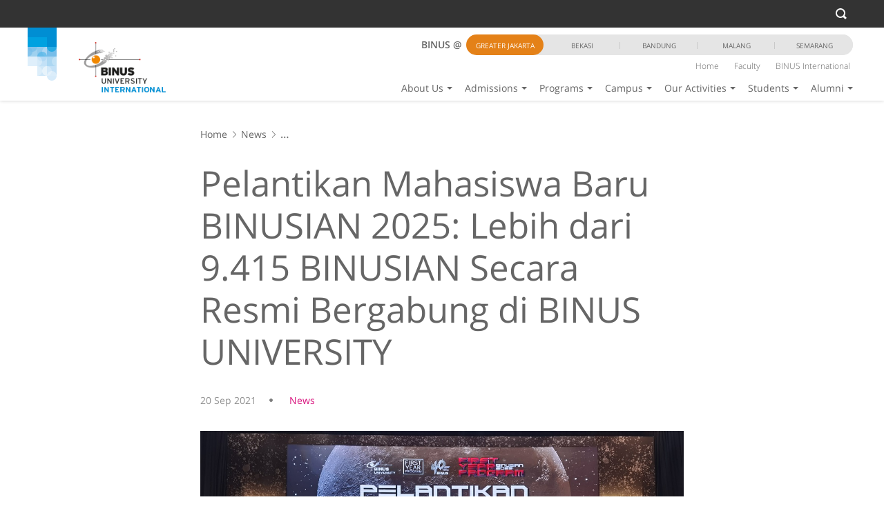

--- FILE ---
content_type: text/html; charset=UTF-8
request_url: https://bnsd.binus.ac.id/2021/09/20/pelantikan-mahasiswa-baru-binusian-2025-lebih-dari-9-415-binusian-secara-resmi-bergabung-di-binus-university/
body_size: 109524
content:
<!DOCTYPE html>
<html>
	<head>
            <script src="https://www.googleoptimize.com/optimize.js?id=OPT-TVSM5V6"></script>            <meta name="viewport" content="width=device-width, initial-scale=1"/>
            <meta http-equiv="Content-Type" content="text/html;charset=utf-8" />
            <link rel="Shortcut Icon" href="https://bnsd.binus.ac.id/wp-content/themes/binus-2017-145-core/images/static/favicon.ico" type="image/x-icon" />
            
                    <script type='text/javascript' async>
                    /* <![CDATA[ */
                    var binus = {"wp_ajax":"https:\/\/bnsd.binus.ac.id\/wp-admin\/admin-ajax.php","wp_nonce":"4ed0d62f93","wp_is_mobile":false,"wp_rest_nonce":"0dd28ac07d","endpoint":"https:\/\/bnsd.binus.ac.id\/wp-json\/binus\/v1","home_url":"https:\/\/bnsd.binus.ac.id","theme_url":"https:\/\/bnsd.binus.ac.id\/wp-content\/themes\/binus-2020-227-international-bnsd","parent_url":"https:\/\/bnsd.binus.ac.id\/wp-content\/themes\/binus-2017-145-core","media_breakpoints":{"screen-xs":480,"screen-sm":780,"screen-md":1024,"screen-lg":1200},"viewcore":{"path":"https:\/\/bnsd.binus.ac.id\/wp-content\/themes\/binus-2017-core"},"grunticon_svg":"https:\/\/bnsd.binus.ac.id\/wp-content\/themes\/binus-2017-145-core\/compiled\/binus-2020-227-international-bnsd\/svg\/is_single\/icons.data.svg.css","grunticon_png":"https:\/\/bnsd.binus.ac.id\/wp-content\/themes\/binus-2017-145-core\/compiled\/binus-2020-227-international-bnsd\/svg\/is_single\/icons.data.png.css","grunticon_fallback":"https:\/\/bnsd.binus.ac.id\/wp-content\/themes\/binus-2017-145-core\/compiled\/binus-2020-227-international-bnsd\/svg\/is_single\/icons.fallback.css","binus_program":{"server":"https:\/\/binus.ac.id\/wp-json\/binus\/v1","auth":"Basic YmludXM6YmludXNwcm9ncmFt"}}
                    /* ]]> */
                    </script><style>html,body,div,span,applet,object,iframe,h1,h2,h3,h4,h5,h6,p,blockquote,pre,a,abbr,acronym,address,big,cite,code,del,dfn,em,img,ins,kbd,q,s,samp,small,strike,strong,sub,sup,tt,var,b,u,i,center,dl,dt,dd,ol,ul,li,fieldset,form,label,legend,table,caption,tbody,tfoot,thead,tr,th,td,article,aside,canvas,details,embed,figure,figcaption,footer,header,hgroup,menu,nav,output,ruby,section,summary,time,mark,audio,video{margin:0;padding:0;border:0;font:inherit;font-size:100%;vertical-align:baseline}html{line-height:1}ol,ul{list-style:none}table{border-collapse:collapse;border-spacing:0}caption,th,td{text-align:left;font-weight:normal;vertical-align:middle}q,blockquote{quotes:none}q:before,q:after,blockquote:before,blockquote:after{content:"";content:none}a img{border:0}article,aside,details,figcaption,figure,footer,header,hgroup,main,menu,nav,section,summary{display:block}*{-webkit-box-sizing:border-box;-moz-box-sizing:border-box;box-sizing:border-box}*:before,*:after{-webkit-box-sizing:border-box;-moz-box-sizing:border-box;box-sizing:border-box}html{font-size:10px;-webkit-tap-highlight-color:rgba(0,0,0,0)}body{font-family:"Open Sans",Helvetica,Arial,sans-serif;font-size:14px;line-height:1.5;color:#666;background-color:#fff}input,button,select,textarea{font-family:inherit;font-size:inherit;line-height:inherit}a{color:#d8127d;text-decoration:none}a:hover,a:focus{color:#d8127d;text-decoration:none}a:focus{outline:5px auto -webkit-focus-ring-color;outline-offset:-2px}figure{margin:0}img{vertical-align:middle}.img-responsive{display:block;max-width:100%;height:auto}.img-rounded{border-radius:0}.img-thumbnail{padding:4px;line-height:1.5;background-color:#fff;border:1px solid #ddd;border-radius:0;-webkit-transition:all .2s ease-in-out;-o-transition:all .2s ease-in-out;transition:all .2s ease-in-out;display:inline-block;max-width:100%;height:auto}.img-circle{border-radius:50%}hr{margin-top:21px;margin-bottom:21px;border:0;border-top:1px solid #e5e5e5}.sr-only{position:absolute;width:1px;height:1px;margin:-1px;padding:0;overflow:hidden;clip:rect(0,0,0,0);border:0}.sr-only-focusable:active,.sr-only-focusable:focus{position:static;width:auto;height:auto;margin:0;overflow:visible;clip:auto}[role="button"]{cursor:pointer}.container{margin-right:auto;margin-left:auto;padding-left:0;padding-right:0}.container:before,.container:after{content:" ";display:table}.container:after{clear:both}@media(min-width:480px){.container{width:100%}}@media(min-width:780px){.container{width:100%}}@media(min-width:1200px){.container{width:1200px}}.container-fluid{margin-right:auto;margin-left:auto;padding-left:0;padding-right:0}.container-fluid:before,.container-fluid:after{content:" ";display:table}.container-fluid:after{clear:both}.row{margin-left:0;margin-right:0}.row:before,.row:after{content:" ";display:table}.row:after{clear:both}.col-xs-1,.col-sm-1,.col-md-1,.col-lg-1,.col-xs-2,.col-sm-2,.col-md-2,.col-lg-2,.col-xs-3,.col-sm-3,.col-md-3,.col-lg-3,.col-xs-4,.col-sm-4,.col-md-4,.col-lg-4,.col-xs-5,.col-sm-5,.col-md-5,.col-lg-5,.col-xs-6,.col-sm-6,.col-md-6,.col-lg-6,.col-xs-7,.col-sm-7,.col-md-7,.col-lg-7,.col-xs-8,.col-sm-8,.col-md-8,.col-lg-8,.col-xs-9,.col-sm-9,.col-md-9,.col-lg-9,.col-xs-10,.col-sm-10,.col-md-10,.col-lg-10,.col-xs-11,.col-sm-11,.col-md-11,.col-lg-11,.col-xs-12,.col-sm-12,.col-md-12,.col-lg-12{position:relative;min-height:1px;padding-left:0;padding-right:0}.col-xs-1,.col-xs-2,.col-xs-3,.col-xs-4,.col-xs-5,.col-xs-6,.col-xs-7,.col-xs-8,.col-xs-9,.col-xs-10,.col-xs-11,.col-xs-12{float:left}.col-xs-1{width:8.33333%}.col-xs-2{width:16.66667%}.col-xs-3{width:25%}.col-xs-4{width:33.33333%}.col-xs-5{width:41.66667%}.col-xs-6{width:50%}.col-xs-7{width:58.33333%}.col-xs-8{width:66.66667%}.col-xs-9{width:75%}.col-xs-10{width:83.33333%}.col-xs-11{width:91.66667%}.col-xs-12{width:100%}.col-xs-pull-0{right:auto}.col-xs-pull-1{right:8.33333%}.col-xs-pull-2{right:16.66667%}.col-xs-pull-3{right:25%}.col-xs-pull-4{right:33.33333%}.col-xs-pull-5{right:41.66667%}.col-xs-pull-6{right:50%}.col-xs-pull-7{right:58.33333%}.col-xs-pull-8{right:66.66667%}.col-xs-pull-9{right:75%}.col-xs-pull-10{right:83.33333%}.col-xs-pull-11{right:91.66667%}.col-xs-pull-12{right:100%}.col-xs-push-0{left:auto}.col-xs-push-1{left:8.33333%}.col-xs-push-2{left:16.66667%}.col-xs-push-3{left:25%}.col-xs-push-4{left:33.33333%}.col-xs-push-5{left:41.66667%}.col-xs-push-6{left:50%}.col-xs-push-7{left:58.33333%}.col-xs-push-8{left:66.66667%}.col-xs-push-9{left:75%}.col-xs-push-10{left:83.33333%}.col-xs-push-11{left:91.66667%}.col-xs-push-12{left:100%}.col-xs-offset-0{margin-left:0}.col-xs-offset-1{margin-left:8.33333%}.col-xs-offset-2{margin-left:16.66667%}.col-xs-offset-3{margin-left:25%}.col-xs-offset-4{margin-left:33.33333%}.col-xs-offset-5{margin-left:41.66667%}.col-xs-offset-6{margin-left:50%}.col-xs-offset-7{margin-left:58.33333%}.col-xs-offset-8{margin-left:66.66667%}.col-xs-offset-9{margin-left:75%}.col-xs-offset-10{margin-left:83.33333%}.col-xs-offset-11{margin-left:91.66667%}.col-xs-offset-12{margin-left:100%}@media(min-width:480px){.col-sm-1,.col-sm-2,.col-sm-3,.col-sm-4,.col-sm-5,.col-sm-6,.col-sm-7,.col-sm-8,.col-sm-9,.col-sm-10,.col-sm-11,.col-sm-12{float:left}.col-sm-1{width:8.33333%}.col-sm-2{width:16.66667%}.col-sm-3{width:25%}.col-sm-4{width:33.33333%}.col-sm-5{width:41.66667%}.col-sm-6{width:50%}.col-sm-7{width:58.33333%}.col-sm-8{width:66.66667%}.col-sm-9{width:75%}.col-sm-10{width:83.33333%}.col-sm-11{width:91.66667%}.col-sm-12{width:100%}.col-sm-pull-0{right:auto}.col-sm-pull-1{right:8.33333%}.col-sm-pull-2{right:16.66667%}.col-sm-pull-3{right:25%}.col-sm-pull-4{right:33.33333%}.col-sm-pull-5{right:41.66667%}.col-sm-pull-6{right:50%}.col-sm-pull-7{right:58.33333%}.col-sm-pull-8{right:66.66667%}.col-sm-pull-9{right:75%}.col-sm-pull-10{right:83.33333%}.col-sm-pull-11{right:91.66667%}.col-sm-pull-12{right:100%}.col-sm-push-0{left:auto}.col-sm-push-1{left:8.33333%}.col-sm-push-2{left:16.66667%}.col-sm-push-3{left:25%}.col-sm-push-4{left:33.33333%}.col-sm-push-5{left:41.66667%}.col-sm-push-6{left:50%}.col-sm-push-7{left:58.33333%}.col-sm-push-8{left:66.66667%}.col-sm-push-9{left:75%}.col-sm-push-10{left:83.33333%}.col-sm-push-11{left:91.66667%}.col-sm-push-12{left:100%}.col-sm-offset-0{margin-left:0}.col-sm-offset-1{margin-left:8.33333%}.col-sm-offset-2{margin-left:16.66667%}.col-sm-offset-3{margin-left:25%}.col-sm-offset-4{margin-left:33.33333%}.col-sm-offset-5{margin-left:41.66667%}.col-sm-offset-6{margin-left:50%}.col-sm-offset-7{margin-left:58.33333%}.col-sm-offset-8{margin-left:66.66667%}.col-sm-offset-9{margin-left:75%}.col-sm-offset-10{margin-left:83.33333%}.col-sm-offset-11{margin-left:91.66667%}.col-sm-offset-12{margin-left:100%}}@media(min-width:780px){.col-md-1,.col-md-2,.col-md-3,.col-md-4,.col-md-5,.col-md-6,.col-md-7,.col-md-8,.col-md-9,.col-md-10,.col-md-11,.col-md-12{float:left}.col-md-1{width:8.33333%}.col-md-2{width:16.66667%}.col-md-3{width:25%}.col-md-4{width:33.33333%}.col-md-5{width:41.66667%}.col-md-6{width:50%}.col-md-7{width:58.33333%}.col-md-8{width:66.66667%}.col-md-9{width:75%}.col-md-10{width:83.33333%}.col-md-11{width:91.66667%}.col-md-12{width:100%}.col-md-pull-0{right:auto}.col-md-pull-1{right:8.33333%}.col-md-pull-2{right:16.66667%}.col-md-pull-3{right:25%}.col-md-pull-4{right:33.33333%}.col-md-pull-5{right:41.66667%}.col-md-pull-6{right:50%}.col-md-pull-7{right:58.33333%}.col-md-pull-8{right:66.66667%}.col-md-pull-9{right:75%}.col-md-pull-10{right:83.33333%}.col-md-pull-11{right:91.66667%}.col-md-pull-12{right:100%}.col-md-push-0{left:auto}.col-md-push-1{left:8.33333%}.col-md-push-2{left:16.66667%}.col-md-push-3{left:25%}.col-md-push-4{left:33.33333%}.col-md-push-5{left:41.66667%}.col-md-push-6{left:50%}.col-md-push-7{left:58.33333%}.col-md-push-8{left:66.66667%}.col-md-push-9{left:75%}.col-md-push-10{left:83.33333%}.col-md-push-11{left:91.66667%}.col-md-push-12{left:100%}.col-md-offset-0{margin-left:0}.col-md-offset-1{margin-left:8.33333%}.col-md-offset-2{margin-left:16.66667%}.col-md-offset-3{margin-left:25%}.col-md-offset-4{margin-left:33.33333%}.col-md-offset-5{margin-left:41.66667%}.col-md-offset-6{margin-left:50%}.col-md-offset-7{margin-left:58.33333%}.col-md-offset-8{margin-left:66.66667%}.col-md-offset-9{margin-left:75%}.col-md-offset-10{margin-left:83.33333%}.col-md-offset-11{margin-left:91.66667%}.col-md-offset-12{margin-left:100%}}@media(min-width:1200px){.col-lg-1,.col-lg-2,.col-lg-3,.col-lg-4,.col-lg-5,.col-lg-6,.col-lg-7,.col-lg-8,.col-lg-9,.col-lg-10,.col-lg-11,.col-lg-12{float:left}.col-lg-1{width:8.33333%}.col-lg-2{width:16.66667%}.col-lg-3{width:25%}.col-lg-4{width:33.33333%}.col-lg-5{width:41.66667%}.col-lg-6{width:50%}.col-lg-7{width:58.33333%}.col-lg-8{width:66.66667%}.col-lg-9{width:75%}.col-lg-10{width:83.33333%}.col-lg-11{width:91.66667%}.col-lg-12{width:100%}.col-lg-pull-0{right:auto}.col-lg-pull-1{right:8.33333%}.col-lg-pull-2{right:16.66667%}.col-lg-pull-3{right:25%}.col-lg-pull-4{right:33.33333%}.col-lg-pull-5{right:41.66667%}.col-lg-pull-6{right:50%}.col-lg-pull-7{right:58.33333%}.col-lg-pull-8{right:66.66667%}.col-lg-pull-9{right:75%}.col-lg-pull-10{right:83.33333%}.col-lg-pull-11{right:91.66667%}.col-lg-pull-12{right:100%}.col-lg-push-0{left:auto}.col-lg-push-1{left:8.33333%}.col-lg-push-2{left:16.66667%}.col-lg-push-3{left:25%}.col-lg-push-4{left:33.33333%}.col-lg-push-5{left:41.66667%}.col-lg-push-6{left:50%}.col-lg-push-7{left:58.33333%}.col-lg-push-8{left:66.66667%}.col-lg-push-9{left:75%}.col-lg-push-10{left:83.33333%}.col-lg-push-11{left:91.66667%}.col-lg-push-12{left:100%}.col-lg-offset-0{margin-left:0}.col-lg-offset-1{margin-left:8.33333%}.col-lg-offset-2{margin-left:16.66667%}.col-lg-offset-3{margin-left:25%}.col-lg-offset-4{margin-left:33.33333%}.col-lg-offset-5{margin-left:41.66667%}.col-lg-offset-6{margin-left:50%}.col-lg-offset-7{margin-left:58.33333%}.col-lg-offset-8{margin-left:66.66667%}.col-lg-offset-9{margin-left:75%}.col-lg-offset-10{margin-left:83.33333%}.col-lg-offset-11{margin-left:91.66667%}.col-lg-offset-12{margin-left:100%}}.clearfix:before,.clearfix:after{content:" ";display:table}.clearfix:after{clear:both}.center-block{display:block;margin-left:auto;margin-right:auto}.pull-right{float:right !important}.pull-left{float:left !important}.hide{display:none !important}.show{display:block !important}.invisible{visibility:hidden}.text-hide{font:0/0 a;color:transparent;text-shadow:none;background-color:transparent;border:0}.hidden{display:none !important}.affix{position:fixed}html{font-size:14px}@media(min-width:1200px){html{font-size:16px}}a{text-decoration:none}a:hover{text-decoration:none}a:active{text-decoration:none}a:visited{text-decoration:none}a:focus{text-decoration:none;outline:0}*:focus{outline:0}abbr[title]{text-decoration:none}ul,ol{margin-top:0;margin-bottom:0}p{margin-bottom:0}.svg{max-width:100%;max-height:100%;display:inline-block;background-repeat:no-repeat}.svg svg{display:block;max-width:100%;max-height:100%}.brand-background{background:#d8127d}.brand-color{color:#d8127d}.brand-border{border-color:#d8127d}.meta-text{font-size:12px;line-height:1em;color:#919191;display:block}.meta-text.multi-line{line-height:1.5em}.the-640{width:640px;max-width:100%;margin-left:auto;margin-right:auto}.error-message{color:#ee3430;font-size:12px;font-weight:600}.empty-data{text-transform:uppercase;font-size:14px;line-height:16px;color:#666;font-weight:600;text-align:center}.empty-data.height{padding:50px 0;max-height:100%}body{font-size:14px}@media(min-width:0){body{font-size:14px}}@media(min-width:1200px){body{font-size:16px}}.element-block{width:100%;max-width:420px;margin-top:0;margin-left:auto;margin-right:auto}@media(min-width:780px){.element-block{max-width:none;margin-left:0;margin-right:0}}.table-layout{display:table;table-layout:auto;width:100%}.table-layout.fixed{table-layout:fixed}.table-layout.full-height{height:100%}.table-layout .table-cell{display:table-cell;vertical-align:top}.table-layout .table-cell.auto-width{width:1%;white-space:nowrap}.table-layout .table-cell.valign-middle{vertical-align:middle}.table-layout .table-cell.valign-bottom{vertical-align:bottom}.table-layout .table-row{display:table-row}@media(min-width:480px){.equal-column.-sm{display:flex;flex-wrap:wrap}.equal-column.-sm>.equal-item{float:none}}@media(min-width:780px){.equal-column.-md{display:flex;flex-wrap:wrap}.equal-column.-md>.equal-item{float:none}}@media(min-width:1200px){.equal-column.-lg{display:flex;flex-wrap:wrap}.equal-column.-lg>.equal-item{float:none}}.focus-area{width:640px;max-width:100%;margin-left:auto;margin-right:auto}@media(min-width:480px) and (max-width:779.98px){.col-sm-mobile-width{max-width:480px;width:100%}}.box-25{width:25px;height:25px}.box-50{width:50px;height:50px}.box-100{width:100px;height:100px}.box-120{width:120px;height:120px}.box-150{width:150px;height:150px}.box-200{width:200px;height:200px}.width-640{max-width:640px}.width-700{max-width:700px}.mhp-container{border-top:solid 1px #c9c9c9}.overlay-layout{display:block;position:absolute;top:0;left:0;right:0;bottom:0;z-index:1;width:100%;height:100%;overflow:auto}.overlay-layout.-remove-scroll{overflow:hidden}.deffer-delay.load-image,.deffer.load-image{background-size:16px 11px !important;background-position:center !important;background-repeat:no-repeat !important;background-attachment:initial !important;background-attachment:initial !important}.deffer-delay.broken-image,.deffer.broken-image{background-size:16px 11px !important;background-position:center !important;background-repeat:no-repeat !important;background-attachment:initial !important;background-attachment:initial !important}img.deffer-delay.load-image{width:auto !important}img.deffer.load-image{width:auto !important}.image-box{overflow:hidden;position:relative;display:block;background:#f9f9f9}.image-box.brand-background{background:#d8127d}.image-box.guard-height>img{max-height:100%;max-width:none;width:auto}.image-box.guard-height>picture img{max-height:100%;max-width:none;width:auto}.image-box.guard-height>.img{max-height:100%;max-width:none;width:auto}.image-box.boxed>img{max-height:100%;max-width:100%;height:auto;width:auto}.image-box.boxed>picture img{max-height:100%;max-width:100%;height:auto;width:auto}.image-box.boxed>.img{max-height:100%;max-width:100%;height:auto;width:auto}.image-box:before{display:block;content:" ";padding-top:44.58333%}.image-box.square:before{padding-top:100%}.image-box>img{position:absolute;display:block;left:50%;top:50%;-webkit-transform:translate(-50%,-50%);-ms-transform:translate(-50%,-50%);-o-transform:translate(-50%,-50%);transform:translate(-50%,-50%);max-width:100%;height:auto}.image-box>.img{position:absolute;display:block;left:50%;top:50%;-webkit-transform:translate(-50%,-50%);-ms-transform:translate(-50%,-50%);-o-transform:translate(-50%,-50%);transform:translate(-50%,-50%);max-width:100%;height:auto}.image-box>picture{position:absolute;left:0;right:0;top:0;bottom:0}.image-box>picture img{position:absolute;display:block;left:50%;top:50%;-webkit-transform:translate(-50%,-50%);-ms-transform:translate(-50%,-50%);-o-transform:translate(-50%,-50%);transform:translate(-50%,-50%);max-width:100%;height:auto}.image-box .default-image-wrapper{position:absolute;left:0;right:0;top:0;bottom:0}.image-box.cover>img{width:100%;height:100%;top:0;left:0;-webkit-transform:translate(0,0);-ms-transform:translate(0,0);-o-transform:translate(0,0);transform:translate(0,0);object-fit:cover}.image-box.cover>picture img{width:100%;height:100%;top:0;left:0;-webkit-transform:translate(0,0);-ms-transform:translate(0,0);-o-transform:translate(0,0);transform:translate(0,0);object-fit:cover}.image-box.cover>.img{width:100%;height:100%;top:0;left:0;-webkit-transform:translate(0,0);-ms-transform:translate(0,0);-o-transform:translate(0,0);transform:translate(0,0);object-fit:cover}.image-box.contain>img{width:100%;height:100%;top:0;left:0;-webkit-transform:translate(0,0);-ms-transform:translate(0,0);-o-transform:translate(0,0);transform:translate(0,0);object-fit:contain}.image-box.contain>picture img{width:100%;height:100%;top:0;left:0;-webkit-transform:translate(0,0);-ms-transform:translate(0,0);-o-transform:translate(0,0);transform:translate(0,0);object-fit:contain}.image-box.contain>.img{width:100%;height:100%;top:0;left:0;-webkit-transform:translate(0,0);-ms-transform:translate(0,0);-o-transform:translate(0,0);transform:translate(0,0);object-fit:contain}.box-load .load{background:#f9f9f9}.bg-gray{background-color:#444244}.bg-gray-light{background-color:#e5e5e5}.bg-gray-lighter{background-color:#f2f2f2}.bg-black{background-color:#202020}.brand-background{background:#d8127d}.color-green{color:#11bd74 !important}.color-red{color:#ee3430 !important}.color-orange{color:#e48118 !important}.color-white{color:#fff !important}.brand-color{color:#d8127d !important}.border-green{border-color:#11bd74}.border-red{border-color:#ee3430}.border-orange{border-color:#e48118}.border-white{border-color:#fff}.brand-border{border-color:#d8127d}.stroke-white{stroke:#fff}.fill-white{fill:#fff}.text-centering{text-align:center}.text-right{text-align:right}.text-left{text-align:left}.block-centering{margin-left:auto;margin-right:auto}body{padding-top:40px}body.menu-floating #binus-header-wrapper{position:fixed;left:0;right:0;top:40px;height:70px;line-height:70px;margin-bottom:0;border-bottom:solid 1px #c9c9c9;box-shadow:0 1px 2px #d8d8d8}body.menu-floating #binus-header-wrapper #binus-header{align-items:flex-end}body.menu-floating #binus-header-wrapper #binus-ribbon{display:none}body.menu-floating #binus-header-wrapper #web-logo-wrapper{display:none}body.menu-floating #binus-header-wrapper #binus-tagline{display:none}body.menu-floating #binus-header-wrapper #web-float-title{overflow:hidden;display:-webkit-box;text-overflow:ellipsis;-webkit-line-clamp:2;-webkit-box-orient:vertical;margin:0 0 auto 0}body.menu-floating.scrolling #header-top-navigation{top:-40px}body.menu-floating.scrolling #binus-header-wrapper{top:0}body.menu-floating.gone-down #header-top-navigation{top:-40px}body.menu-floating.gone-down #binus-header-wrapper{top:0}body.menu-floating.gone-up #header-top-navigation{top:0}body.menu-floating.gone-up #binus-header-wrapper{top:40px}body.header-top-navigation-disable{padding-top:0}body.header-top-navigation-disable.menu-floating #binus-header-wrapper{top:0}body.header-top-navigation-disable.menu-floating.scrolling #header-top-navigation{top:0}body.header-top-navigation-disable.menu-floating.scrolling #binus-header-wrapper{top:0}body.header-top-navigation-disable.menu-floating.gone-down #header-top-navigation{top:0}body.header-top-navigation-disable.menu-floating.gone-down #binus-header-wrapper{top:0}body.header-top-navigation-disable.menu-floating.gone-up #header-top-navigation{top:0}body.header-top-navigation-disable.menu-floating.gone-up #binus-header-wrapper{top:0}body.admin-bar #header-top-navigation{top:40px}body.content-only{padding-top:0}@media(max-width:779.98px){body.menu-opened #header-top-navigation{top:0 !important}body.menu-opened #binus-header-wrapper{top:40px !important}body.header-top-navigation-disable.menu-opened #binus-header-wrapper{top:0 !important}}@media(min-width:780px){body.menu-floating #binus-header-wrapper{border:0;height:74px;line-height:1em}body.menu-floating #binus-header-wrapper #binus-header{height:73px}body.menu-floating #binus-header-wrapper #web-float-title{overflow:hidden;display:-webkit-box;text-overflow:ellipsis;-webkit-line-clamp:2;-webkit-box-orient:vertical;width:30%;max-width:265px;padding:0 0 0 18px;margin:0 5px 0 0;line-height:1.2em;height:40px;line-height:40px;background:#fff;overflow:hidden;display:-webkit-box;text-overflow:ellipsis;-webkit-line-clamp:1;-webkit-box-orient:vertical}body.menu-floating #binus-header-wrapper #binus-tagline{display:block;width:100%;position:static;margin:0;padding:0;text-align:left}body.menu-floating #binus-header-wrapper #binus-ribbon{display:none;position:absolute;left:0;top:0;z-index:1031}body.menu-floating #binus-header-wrapper #web-logo-wrapper{display:none}body.admin-bar #header-top-navigation{top:32px}}body.fancybox-active.menu-floating.gone-up .fullpop.fancybox-is-open{top:110px}body.fancybox-active.menu-floating .fullpop.fancybox-is-open{top:70px}body.fancybox-active.menu-floating.header-top-navigation-disable.gone-up .fullpop.fancybox-is-open{top:70px}body.fancybox-active.menu-floating.header-top-navigation-disable .fullpop.fancybox-is-open{top:70px}body.fancybox-active .fullpop.fancybox-is-open{top:151px}body.fancybox-active.header-top-navigation-disable .fullpop.fancybox-is-open{top:111px}@media(min-width:780px){body.fancybox-active.menu-floating.gone-up .fullpop.fancybox-is-open{top:114px}body.fancybox-active.menu-floating .fullpop.fancybox-is-open{top:74px}body.fancybox-active.menu-floating.header-top-navigation-disable.gone-up .fullpop.fancybox-is-open{top:74px}body.fancybox-active.menu-floating.header-top-navigation-disable .fullpop.fancybox-is-open{top:74px}body.fancybox-active .fullpop.fancybox-is-open{top:146px}body.fancybox-active.header-top-navigation-disable .fullpop.fancybox-is-open{top:106px}}#binus-anniversary-logo{width:30px;position:absolute;right:5px;top:10px;background:#fff;display:block !important}#binus-campus-location{height:30px;position:relative;padding-left:65px;padding-right:35px;margin:0 auto;background:#e5e5e5;text-transform:uppercase;position:absolute;right:5px;top:10px}#binus-campus-location:after{content:" ";display:block;position:absolute;right:30px;top:0;background:#fff;width:35px;bottom:0}#binus-campus-location .the-label{font-weight:800;font-size:14px;display:block;position:absolute;top:0;left:0;width:85px;height:30px;padding:10px 0;line-height:10px;background:#fff}#binus-campus-location #the-campuses{overflow:hidden;*zoom:1;position:relative;z-index:2;margin:0}#binus-campus-location #the-campuses .the-campus{font-size:10px;float:left;height:30px;color:#666;border:solid 1px transparent;padding:10px 0;background:#e5e5e5}#binus-campus-location #the-campuses .the-campus.active{background:#e48118;color:#fff}#binus-campus-location #the-campuses .the-campus:last-child{border-radius:0 20px 20px 0}#binus-campus-location #the-campuses .the-campus:last-child a{border-right:0}#binus-campus-location #the-campuses .the-campus:first-child{border-radius:20px}#binus-campus-location #the-campuses .the-campus:first-child a{border-right:0}#binus-campus-location #the-campuses .the-campus a{color:inherit;display:block;border-right:solid 1px #c9c9c9;line-height:10px;height:10px;width:110px;text-align:center}@media(min-width:780px){#binus-campus-location{display:block !important}}#campus-location-mobile{display:none}#campus-location-mobile .the-campus a{color:#666;padding:12px 0 12px 16px;display:block;font-size:16px;line-height:1em}@media(max-width:779.98px){#campus-location-mobile{display:block !important}}body.menu-floating #binus-campus-location{display:none !important}body.menu-floating #binus-anniversary-logo{display:none !important}#header-top-navigation #web-search-button{overflow:hidden;width:42px;-webkit-transition:width .3s;-moz-transition:width .3s;-o-transition:width .3s;transition:width .3s}#header-top-navigation #web-search-button .the-form{padding:5px 0}#header-top-navigation #web-search-button .the-close-search{position:absolute;right:0;top:0;bottom:0;display:block;width:30px;line-height:30px;display:none;cursor:pointer;text-align:center}#header-top-navigation #web-search-button .the-close-search:hover svg polygon{fill:#fff}#header-top-navigation #web-search-button .the-close-search .svg{width:12px;height:12px}#header-top-navigation #web-search-button .the-close-search .svg polygon{fill:#fff}#header-top-navigation #web-search-button .the-field{height:30px;width:100%;border:0;font-size:12px;padding:0 10px;padding-right:35px;background:0}#header-top-navigation #web-search-button .the-submit{height:1px;width:1px;visibility:hidden;border:0;background:0;position:absolute;right:0;bottom:0}#header-top-navigation #web-search-button.open{width:200px;padding:0}#header-top-navigation #web-search-button.open .menu-link{display:none}#header-top-navigation #web-search-button.open .the-close-search{display:block}#header-top-navigation #web-search-button .gsc-search-box{margin:0}#header-top-navigation #web-search-button .gsc-search-box .gsc-input{padding-right:0;font-size:12px}#header-top-navigation #web-search-button .gsc-search-box .gsc-input::-webkit-input-placeholder{font-size:13px;color:#5e5e5e}#header-top-navigation #web-search-button .gsc-search-box .gsc-input::-moz-placeholder{font-size:13px;color:#5e5e5e}#header-top-navigation #web-search-button .gsc-search-box .gsc-input-box{padding-right:5px}#header-top-navigation #web-search-button .gsc-search-box .gsib_b{display:none}#header-top-navigation #web-search-button .gsc-search-box .gsc-search-button{display:none}#header-top-navigation #web-search-button .gsc-search-box .gsc-clear-button{display:none}body .gsc-completion-container{font-family:"Open Sans";font-size:14px}body .gsc-completion-container tr:last-child .gssb_a{border-top:0}body .gsc-completion-container .gssb_a{border-top:solid 1px #c9c9c9;margin:0 9px;cursor:pointer}body .gsc-completion-container .gsq_a{padding:5px}@media(max-width:1199.98px){body.gone-down .gssb_c{display:none}body .gssb_c{top:40px !important;right:0 !important;left:auto !important;position:fixed !important;width:320px !important}}#header-top-navigation{background:#333;height:40px;color:#fff;text-align:right;position:fixed;z-index:1031;top:0;left:0;right:0;-webkit-transition:top .3s;-moz-transition:top .3s;-o-transition:top .3s;transition:top .3s}#header-top-navigation ul{margin:0}#header-top-navigation .top-navigation-part{float:right;display:none}#header-top-navigation #web-action{display:block}#header-top-navigation .svgcon-search svg path{fill:#fff}#header-top-navigation .menu-item{height:40px;vertical-align:middle;display:inline-block;position:relative;padding:0 12px}#header-top-navigation .menu-item.has-child{padding-right:24px}#header-top-navigation .menu-item.expand .menu-link{border-color:#e48118}#header-top-navigation .menu-item.expand .sub-menu{display:block}#header-top-navigation .menu-item .menu-link{padding:0;display:block;font-size:12px;color:inherit;line-height:40px;height:40px;border-bottom:solid 5px #333}#header-top-navigation .menu-item .child-arrow{position:absolute;top:0;right:0;width:24px;display:block;line-height:45px;height:40px;text-align:center}#header-top-navigation .menu-item .child-arrow:hover:before{border-top-color:#e48118}#header-top-navigation .menu-item .child-arrow:before{content:" ";display:inline-block;width:4px;height:4px;border:solid 4px transparent;border-top-color:#fff;margin:0 auto}#header-top-navigation .menu-item .svg{display:inline-block;height:16px;width:16px;vertical-align:text-bottom;margin-right:2px}#header-top-navigation .sub-menu{display:none;position:absolute;left:13px;top:100%;background:#4d4d4d;width:auto}#header-top-navigation .sub-menu .menu-item{display:block;min-width:150px;padding:0;height:auto}#header-top-navigation .sub-menu .menu-item .menu-link{line-height:1.3em;text-align:left;padding:8px;height:auto;border:0}@media(min-width:780px){#header-top-navigation .top-navigation-part{display:block}}#binus-header-wrapper{position:static;top:0;z-index:1030;background:#fff;box-shadow:0 0 5px 0 rgba(0,0,0,0.2);-webkit-transition:top .3s;-moz-transition:top .3s;-o-transition:top .3s;transition:top .3s;height:111px}#binus-header-wrapper #binus-header{position:relative;padding:0 15px;display:flex;height:93px;align-items:baseline}#binus-header-wrapper #binus-ribbon{position:relative;float:left}#binus-header-wrapper #binus-ribbon .the-ribbon{width:53px;height:93px}#binus-header-wrapper #web-logo-wrapper{padding:21px 0 0 0;max-width:100%;max-height:100%;float:left}#binus-header-wrapper #web-logo-wrapper #web-logo{display:block}#binus-header-wrapper #web-logo-wrapper #web-logo img{display:block;height:73px;max-width:210px}#binus-header-wrapper #web-float-title{display:none;color:#d8127d;font-size:14px;line-height:18px;padding:18px 40px 0 10px;text-transform:uppercase;font-weight:800;width:300px}@media(min-width:480px){#binus-header-wrapper #web-logo-wrapper #web-logo img{max-width:none}}@media(min-width:780px){#binus-header-wrapper{position:relative;height:106px}#binus-header-wrapper #binus-header{padding-left:0;padding-right:0}#binus-header-wrapper #web-logo-wrapper{max-width:none;height:auto;padding-left:21px}}body.menu-floating #binus-header-wrapper #web-top-menu{position:static}body.menu-floating #binus-header-wrapper #web-top-menu #web-mobile-toggle{position:absolute;right:10px;top:28px}body.menu-floating.menu-opened #binus-header-wrapper #web-top-menu #web-mobile-toggle{top:15px !important}body.menu-opened{overflow:hidden}body.menu-opened #binus-header-wrapper #web-top-menu #web-mobile-toggle{top:55px !important}body.header-top-navigation-disable.menu-opened #binus-header-wrapper #web-top-menu #web-mobile-toggle{top:15px !important}body.header-top-navigation-disable #web-top-menu .the-web-menu{top:0}@media(min-width:480px){body.menu-opened{overflow:unset}}@media(min-width:780px){body.menu-floating.gone-down #web-top-menu .the-web-menu.expand,body.menu-floating.scrolling #web-top-menu .the-web-menu.expand{top:0 !important}}#web-top-menu #web-mobile-toggle{position:absolute;right:8px;bottom:0}#web-top-menu ul{margin:0}#web-top-menu .menu{overflow:auto}#web-top-menu .the-web-menu{position:fixed;right:-105%;left:auto;width:100%;top:41px;bottom:0;z-index:1032;background:#f6f6f6;-webkit-transition:right .3s;-moz-transition:right .3s;-o-transition:right .3s;transition:right .3s;-webkit-transition:top .3s;-moz-transition:top .3s;-o-transition:top .3s;transition:top .3s;box-shadow:1px 1px 10px #333;padding-top:43px;display:none;overflow:auto}#web-top-menu .the-web-menu.real{display:block;padding-bottom:200px}#web-top-menu .the-web-menu.real .sub-menu{padding-bottom:200px}#web-top-menu .the-web-menu.expand{right:0}#web-top-menu .the-web-menu.child-expanded{overflow:unset}#web-top-menu .the-web-menu .parent-pointer{width:40px;height:40px;line-height:40px;display:block;text-align:center;color:#7c7c7c;cursor:pointer;position:relative}#web-top-menu .the-web-menu .parent-pointer:before{content:" ";height:20px;width:20px;border:solid 10px transparent;border-left-color:#7c7c7c;display:block;position:absolute;top:10px;left:15px}#web-top-menu .the-web-menu .parent-pointer:after{content:" ";height:20px;width:20px;border:solid 10px transparent;border-left-color:#f6f6f6;display:block;position:absolute;top:10px;left:14px}#web-top-menu .the-web-menu .menu-item .wrapper-menu{position:relative;padding-right:44px;display:block}#web-top-menu .the-web-menu .menu-item .menu-link{display:block;width:100%;padding:12px 0 12px 16px;color:#4d4d4d;font-size:16px;line-height:20px;text-decoration:none !important;font-weight:400;color:#4d4d4d}#web-top-menu .the-web-menu .menu-item .menu-link>.svg{height:14px;width:14px;display:inline-block;vertical-align:middle}#web-top-menu .the-web-menu .menu-item .parent-pointer{position:absolute;right:0;top:0}#web-top-menu .the-web-menu .sub-menu{position:relative;background:#f6f6f6;display:none;height:100%;z-index:1030}#web-top-menu .the-web-menu .sub-menu .menu-item .menu-link{font-weight:600}#web-top-menu .the-web-menu .menu-item.expand{position:absolute;left:0;right:0;bottom:0;top:0;overflow:auto;padding-top:43px;z-index:1030}#web-top-menu .the-web-menu .menu-item.expand>.sub-menu{display:block;overflow:auto}#web-top-menu .the-web-menu .menu-item.expand>.wrapper-menu{position:absolute;left:0;right:0;top:0;padding:0 0 0 40px;background:#fff}#web-top-menu .the-web-menu .menu-item.expand>.wrapper-menu:before{content:" ";display:block;position:absolute;left:0;right:0;border-bottom:solid 1px #e6e6e6;bottom:1px}#web-top-menu .the-web-menu .menu-item.expand>.wrapper-menu .menu-link{padding:0;font-weight:800;height:43px;line-height:43px;overflow:hidden;display:-webkit-box;text-overflow:ellipsis;-webkit-line-clamp:1;-webkit-box-orient:vertical}#web-top-menu .the-web-menu .menu-item.expand>.wrapper-menu .parent-pointer{left:0;right:auto;line-height:43px;-webkit-transform:scale(-1,-1);-moz-transform:scale(-1,-1);-ms-transform:scale(-1,-1);-o-transform:scale(-1,-1);transform:scale(-1,-1)}#web-top-menu .the-web-menu .menu-item.expand>.wrapper-menu .parent-pointer:after{border-left-color:#fff}#web-top-menu.expand #web-mobile-toggle{position:fixed;right:2px;top:15px;color:#7c7c7c}#web-top-menu.expand #web-mobile-toggle .the-cross{display:block}#web-top-menu.expand #web-mobile-toggle .the-burger{display:none}#web-top-menu.expand #top-site-menu{right:0}#web-top-menu #web-mobile-toggle{width:24px;height:16px;text-align:center;line-height:16px;display:block;color:#333;margin:0 0 0 auto;z-index:1033;-webkit-transition:position .3s;-moz-transition:position .3s;-o-transition:position .3s;transition:position .3s}#web-top-menu #web-mobile-toggle .the-cross{display:none}#web-top-menu .the-menu-close{width:24px;height:16px;text-align:center;line-height:16px;display:block;position:absolute;top:12px;right:6px;color:#333;cursor:pointer}#web-top-menu #more-menu-toggler{display:none}#web-top-menu #more-menu-toggler .more-menu-burger{width:18px;height:12px}#web-top-menu #small-top-navigation{border-top:solid 1px #e6e6e6}#web-top-menu #small-top-navigation .parent-pointer{display:none}#web-top-menu #small-top-navigation .menu-item .menu-link{font-weight:400}#web-top-menu #top-site-menu{position:fixed;bottom:0;background:#333;right:-105%;width:100%;height:200px;z-index:1030;color:#fff;-webkit-transition:right .3s;-moz-transition:right .3s;-o-transition:right .3s;transition:right .3s;overflow:auto}#web-top-menu #top-site-menu .menu-item.has-child>.menu-link .parent-pointer{display:block}#web-top-menu #top-site-menu .menu-item.expand>.menu-link{position:absolute;top:0;left:0;right:0;background:#333;padding-right:16px;padding-left:40px}#web-top-menu #top-site-menu .menu-item.expand>.menu-link .parent-pointer{left:0;-webkit-transform:scale(-1,-1);-moz-transform:scale(-1,-1);-ms-transform:scale(-1,-1);-o-transform:scale(-1,-1);transform:scale(-1,-1);line-height:43px}#web-top-menu #top-site-menu .menu-item .menu-link{font-weight:400;color:inherit;font-size:14px;position:relative}#web-top-menu #top-site-menu .parent-pointer{display:none;color:inherit}#web-top-menu #top-site-menu .sub-menu{padding-bottom:0;background:#404040}@media(min-width:480px){#web-top-menu .the-web-menu{width:320px}#web-top-menu #top-site-menu{width:320px}}@media(min-width:780px){#web-top-menu{height:auto;position:static;margin:0 0 0 auto;width:100%}#web-top-menu .menu-top-navigation-container{height:32px}#web-top-menu .menu-top-navigation-container .menu{height:32px;overflow:hidden}#web-top-menu .the-web-menu{display:block}#web-top-menu .the-web-menu.real{position:relative;left:auto;right:auto;top:auto;bottom:auto;background:0;width:100%;box-shadow:0 0 0 #fff;padding-top:0;text-align:right;padding-bottom:0;overflow:unset;display:block}#web-top-menu .the-web-menu.real.accomodate-more{padding-right:84px}#web-top-menu .the-web-menu.real.main-menu-calculated .menu-item.main-menu-item{visibility:visible}#web-top-menu .the-web-menu.real .parent-pointer{line-height:32px !important;height:32px !important}#web-top-menu .the-web-menu.real .menu-item{display:inline-block}#web-top-menu .the-web-menu.real .menu-item .wrapper-menu{padding:0 9px}#web-top-menu .the-web-menu.real .menu-item .menu-link{height:auto;line-height:1.3em;padding:0;font-size:14px;color:#666}#web-top-menu .the-web-menu.real .menu-item a.menu-link:hover{color:#e48118 !important}#web-top-menu .the-web-menu.real .menu-item .parent-pointer{width:18px;text-align:center}#web-top-menu .the-web-menu.real .menu-item .parent-pointer:hover:before{border-top-color:#d8127d}#web-top-menu .the-web-menu.real .menu-item .parent-pointer:before{content:" ";display:inline-block;width:4px;height:4px;border:solid 4px transparent;border-top-color:#666;margin:0 auto;position:static}#web-top-menu .the-web-menu.real .menu-item .parent-pointer:after{display:none}#web-top-menu .the-web-menu.real .menu-item.main-menu-item.menu-item-has-children>.wrapper-menu{padding-right:18px !important}#web-top-menu .the-web-menu.real .menu-item.main-menu-item>.wrapper-menu{padding:0 9px !important}#web-top-menu .the-web-menu.real .menu-item.main-menu-item>.wrapper-menu .menu-link{height:32px !important;line-height:32px !important}#web-top-menu .the-web-menu.real .sub-menu{text-align:left;background:#fff;padding-bottom:0;height:auto}#web-top-menu .the-web-menu.real .sub-menu .menu-item{display:block}#web-top-menu .the-web-menu.real .sub-menu .parent-pointer{display:none}#web-top-menu .the-web-menu.real .menu-item.expand{position:static;padding-top:0;z-index:1030;overflow:unset}#web-top-menu .the-web-menu.real .menu-item.expand>.wrapper-menu{position:relative;top:auto;bottom:auto;left:auto;right:auto}#web-top-menu .the-web-menu.real .menu-item.expand>.wrapper-menu:before{display:none}#web-top-menu .the-web-menu.real .menu-item.expand>.wrapper-menu .menu-link{display:block;height:auto;overflow:unset}#web-top-menu .the-web-menu.real .menu-item.expand>.wrapper-menu .parent-pointer{right:0;left:auto}#web-top-menu .the-web-menu.real .menu-item.expand .sub-menu.menu-depth-1{position:absolute;top:33px;left:0;right:0;height:auto;overflow:visible;display:flex !important}#web-top-menu .the-web-menu.real .menu-item.expand .sub-menu{display:block}#web-top-menu .the-web-menu.real .sub-menu.menu-depth-1{padding:18px 0 0;flex-wrap:wrap;overflow:auto !important;box-shadow:0 1px 2px #c9c9c9}#web-top-menu .the-web-menu.real .sub-menu.menu-depth-1:before{position:absolute;left:0;right:0;top:0;content:" ";display:block;height:1px;box-shadow:0 1px 2px #c9c9c9}#web-top-menu .the-web-menu.real .sub-menu.menu-depth-1.vertical-submenu{width:200px;padding:0}#web-top-menu .the-web-menu.real .sub-menu.menu-depth-1.vertical-submenu .menu-item{width:100%;padding:10px 0 !important}#web-top-menu .the-web-menu.real .sub-menu.menu-depth-1.vertical-submenu .menu-item:before{display:block !important;top:0}#web-top-menu .the-web-menu.real .sub-menu.menu-depth-1.vertical-submenu .menu-item:first-child:before{display:none !important}#web-top-menu .the-web-menu.real .sub-menu.menu-depth-1.vertical-submenu .menu-item.order-1:before{display:none !important}#web-top-menu .the-web-menu.real .sub-menu.menu-depth-1.vertical-submenu .menu-item>.wrapper-menu .menu-link{font-size:14px;font-weight:600}#web-top-menu .the-web-menu.real .sub-menu.menu-depth-1>.menu-item{width:20%;padding:32px 0 22px;position:relative}#web-top-menu .the-web-menu.real .sub-menu.menu-depth-1>.menu-item:before{position:absolute;left:9px;right:9px;top:-20px;content:" ";display:block;border-top:solid 1px #c9c9c9}#web-top-menu .the-web-menu.real .sub-menu.menu-depth-1>.menu-item:after{position:absolute;right:0;top:0;bottom:0;content:" ";display:block;border-right:solid 1px #c9c9c9}#web-top-menu .the-web-menu.real .sub-menu.menu-depth-1>.menu-item.below-5{padding-top:0}#web-top-menu .the-web-menu.real .sub-menu.menu-depth-1>.menu-item>.wrapper-menu .menu-link{font-size:14px;font-weight:600;color:#d8127d}#web-top-menu .the-web-menu.real .sub-menu.menu-depth-2{margin-top:10px;margin-right:2px}#web-top-menu .the-web-menu.real .sub-menu.menu-depth-2>.menu-item{padding:0 0 5px}#web-top-menu .the-web-menu.real .sub-menu.menu-depth-2>.menu-item .menu-link{font-weight:400;position:relative;font-size:12px}#web-top-menu .the-web-menu.real .sub-menu.menu-depth-2>.menu-item>.wrapper-menu>.menu-link{padding-left:15px}#web-top-menu .the-web-menu.real .sub-menu.menu-depth-2>.menu-item>.wrapper-menu>.menu-link:before{content:" ";display:block;width:5px;height:5px;position:absolute;left:0;top:6px;-webkit-border-radius:50%;-moz-border-radius:50%;-ms-border-radius:50%;-o-border-radius:50%;border-radius:50%;background:#d8127d}#web-top-menu .the-web-menu.real .sub-menu.menu-depth-3{padding-left:35px}#web-top-menu .the-web-menu.real .sub-menu.menu-depth-3 .menu-item{display:list-item}#web-top-menu .the-web-menu.real .sub-menu.menu-depth-3 .menu-item .wrapper-menu{display:inline-block;padding:2px 0 0}#web-top-menu .the-web-menu.real .sub-menu.menu-depth-3 .menu-item .menu-link{font-weight:400;position:relative}#web-top-menu .the-web-menu.real .sub-menu.menu-depth-3 .menu-item .menu-link:before{content:" ";display:block;width:3px;height:3px;position:absolute;left:-10px;top:6px;-webkit-border-radius:50%;-moz-border-radius:50%;-ms-border-radius:50%;-o-border-radius:50%;border-radius:50%;background:#666}#web-top-menu .the-web-menu.desktop-more .menu-top-navigation-container{height:auto}#web-top-menu .the-web-menu.desktop-more .menu-top-navigation-container .menu{height:auto}#web-top-menu #web-mobile-toggle{display:none}#web-top-menu #more-menu-toggler{width:76px;position:absolute;right:0;top:0;display:inline-block}#web-top-menu #more-menu-toggler .menu-link{cursor:pointer}#web-top-menu #small-top-navigation{border:0;position:absolute;left:auto;right:0;top:-32px;height:32px;overflow:hidden;width:100%}#web-top-menu #small-top-navigation .menu-item .menu-link{font-size:12px;font-weight:200}#web-top-menu #top-site-menu{display:none}}.generic-container{padding-top:40px;padding-bottom:40px}.generic-container.home-row{padding:0}.generic-container .container{position:relative;width:100% !important;max-width:1200px}@media(max-width:1230px){.generic-container .container{padding-left:15px;padding-right:15px}}.generic-container.full-width.home-row .home-column{padding-left:15px;padding-right:15px}@media(max-width:1230px){.generic-container.full-width .container{padding-left:0;padding-right:0}}.generic-container.full-screen .container{max-width:none;padding-left:0;padding-right:0}.generic-container.no-vertical-padding{padding-top:0;padding-bottom:0}@media(min-width:480px){.generic-container.home-row{padding:0}.generic-container.home-row .container{padding-left:0;padding-right:0}.generic-container.no-vertical-padding{padding-top:0;padding-bottom:0}.generic-container.always-padded{padding-left:15px;padding-right:15px}}.home-row{border-top:solid 1px #c9c9c9}.home-row .container{padding-left:0;padding-right:0}.home-row .home-column{padding:40px 15px;border-top:solid 1px #c9c9c9}.home-row .home-column:first-child{border-top:0}@media(min-width:480px){.home-row>.container>.row{display:flex;flex-wrap:wrap}.home-row .home-column{margin:0 -1px}.home-row .home-column:last-child{border-right:none !important}}@media(min-width:480px){.home-row .home-column.col-sm-1,.home-row .home-column.col-sm-2,.home-row .home-column.col-sm-3,.home-row .home-column.col-sm-4,.home-row .home-column.col-sm-5,.home-row .home-column.col-sm-6,.home-row .home-column.col-sm-7,.home-row .home-column.col-sm-8,.home-row .home-column.col-sm-9,.home-row .home-column.col-sm-10,.home-row .home-column.col-sm-11{border-top:0;padding-left:15px;padding-right:15px;border-right:solid 1px #c9c9c9}}@media(min-width:780px){.home-row .home-column.col-md-1,.home-row .home-column.col-md-2,.home-row .home-column.col-md-3,.home-row .home-column.col-md-4,.home-row .home-column.col-md-5,.home-row .home-column.col-md-6,.home-row .home-column.col-md-7,.home-row .home-column.col-md-8,.home-row .home-column.col-md-9,.home-row .home-column.col-md-10,.home-row .home-column.col-md-11{border-top:0;padding-left:15px;padding-right:15px;border-right:solid 1px #c9c9c9}}@media(min-width:1200px){.home-row .home-column.col-lg-1,.home-row .home-column.col-lg-2,.home-row .home-column.col-lg-3,.home-row .home-column.col-lg-4,.home-row .home-column.col-lg-5,.home-row .home-column.col-lg-6,.home-row .home-column.col-lg-7,.home-row .home-column.col-lg-8,.home-row .home-column.col-lg-9,.home-row .home-column.col-lg-10,.home-row .home-column.col-lg-11{border-top:0;padding-left:15px;padding-right:15px;border-right:solid 1px #c9c9c9}}.cropper-image{max-width:100%;background:none !important;overflow:hidden;display:block;position:relative}.cropper-image img,.cropper-image picture{display:none}.cropper-image:before{content:" ";display:block;padding-top:44.6%}.cropper-image.square:before{padding-top:100%}.cropper-image.done:before{display:none}.cropper-image.done img,.cropper-image.done picture{display:block}</style><meta name='robots' content='index, follow, max-image-preview:large, max-snippet:-1, max-video-preview:-1' />
	<style>img:is([sizes="auto" i], [sizes^="auto," i]) { contain-intrinsic-size: 3000px 1500px }</style>
	
	<!-- This site is optimized with the Yoast SEO plugin v25.6 - https://yoast.com/wordpress/plugins/seo/ -->
	<title>Pelantikan Mahasiswa Baru BINUSIAN 2025: Lebih dari 9.415 BINUSIAN Secara Resmi Bergabung di BINUS UNIVERSITY - BINUS Northumbria School of Design</title>
	<link rel="canonical" href="https://bnsd.binus.ac.id/2021/09/20/pelantikan-mahasiswa-baru-binusian-2025-lebih-dari-9-415-binusian-secara-resmi-bergabung-di-binus-university/" />
	<meta property="og:locale" content="en_US" />
	<meta property="og:type" content="article" />
	<meta property="og:title" content="Pelantikan Mahasiswa Baru BINUSIAN 2025: Lebih dari 9.415 BINUSIAN Secara Resmi Bergabung di BINUS UNIVERSITY - BINUS Northumbria School of Design" />
	<meta property="og:description" content="20 September 2021 – Pandemi Global COVID-19 masih menjadi sebuah tantangan yang harus dihadapi bagi eluruh lapisan masyarakat dan sektor industri. Di tengah masa yang penuh tantangan ini, BINUS UNIVERSITY, sebagai salah satu perguruan tinggi terbaik di Indonesia, tetap berkomitmen untuk membina dan memberdayakan masyarakat untuk memberikan kontribusi untuk Nusantara melalui pendidikan. Hal tersebut dibuktikan dengan [&hellip;]" />
	<meta property="og:url" content="https://bnsd.binus.ac.id/2021/09/20/pelantikan-mahasiswa-baru-binusian-2025-lebih-dari-9-415-binusian-secara-resmi-bergabung-di-binus-university/" />
	<meta property="og:site_name" content="BINUS Northumbria School of Design" />
	<meta property="article:published_time" content="2021-09-20T06:30:00+00:00" />
	<meta property="og:image" content="https://bnsd.binus.ac.id/wp-content/uploads/2021/09/WhatsApp-Image-2021-09-20-at-12.42.14-PM.jpeg" />
	<meta property="og:image:width" content="1280" />
	<meta property="og:image:height" content="590" />
	<meta property="og:image:type" content="image/jpeg" />
	<meta name="author" content="cmcbinus" />
	<meta name="twitter:card" content="summary_large_image" />
	<meta name="twitter:label1" content="Written by" />
	<meta name="twitter:data1" content="cmcbinus" />
	<meta name="twitter:label2" content="Est. reading time" />
	<meta name="twitter:data2" content="2 minutes" />
	<script type="application/ld+json" class="yoast-schema-graph">{"@context":"https://schema.org","@graph":[{"@type":"WebPage","@id":"https://bnsd.binus.ac.id/2021/09/20/pelantikan-mahasiswa-baru-binusian-2025-lebih-dari-9-415-binusian-secara-resmi-bergabung-di-binus-university/","url":"https://bnsd.binus.ac.id/2021/09/20/pelantikan-mahasiswa-baru-binusian-2025-lebih-dari-9-415-binusian-secara-resmi-bergabung-di-binus-university/","name":"Pelantikan Mahasiswa Baru BINUSIAN 2025: Lebih dari 9.415 BINUSIAN Secara Resmi Bergabung di BINUS UNIVERSITY - BINUS Northumbria School of Design","isPartOf":{"@id":"https://bnsd.binus.ac.id/#website"},"primaryImageOfPage":{"@id":"https://bnsd.binus.ac.id/2021/09/20/pelantikan-mahasiswa-baru-binusian-2025-lebih-dari-9-415-binusian-secara-resmi-bergabung-di-binus-university/#primaryimage"},"image":{"@id":"https://bnsd.binus.ac.id/2021/09/20/pelantikan-mahasiswa-baru-binusian-2025-lebih-dari-9-415-binusian-secara-resmi-bergabung-di-binus-university/#primaryimage"},"thumbnailUrl":"https://bnsd.binus.ac.id/wp-content/uploads/2021/09/WhatsApp-Image-2021-09-20-at-12.42.14-PM.jpeg","datePublished":"2021-09-20T06:30:00+00:00","author":{"@id":"https://bnsd.binus.ac.id/#/schema/person/699bd0be64aff7d2d514a501f113c00d"},"breadcrumb":{"@id":"https://bnsd.binus.ac.id/2021/09/20/pelantikan-mahasiswa-baru-binusian-2025-lebih-dari-9-415-binusian-secara-resmi-bergabung-di-binus-university/#breadcrumb"},"inLanguage":"en-US","potentialAction":[{"@type":"ReadAction","target":["https://bnsd.binus.ac.id/2021/09/20/pelantikan-mahasiswa-baru-binusian-2025-lebih-dari-9-415-binusian-secara-resmi-bergabung-di-binus-university/"]}]},{"@type":"ImageObject","inLanguage":"en-US","@id":"https://bnsd.binus.ac.id/2021/09/20/pelantikan-mahasiswa-baru-binusian-2025-lebih-dari-9-415-binusian-secara-resmi-bergabung-di-binus-university/#primaryimage","url":"https://bnsd.binus.ac.id/wp-content/uploads/2021/09/WhatsApp-Image-2021-09-20-at-12.42.14-PM.jpeg","contentUrl":"https://bnsd.binus.ac.id/wp-content/uploads/2021/09/WhatsApp-Image-2021-09-20-at-12.42.14-PM.jpeg","width":1280,"height":590},{"@type":"BreadcrumbList","@id":"https://bnsd.binus.ac.id/2021/09/20/pelantikan-mahasiswa-baru-binusian-2025-lebih-dari-9-415-binusian-secara-resmi-bergabung-di-binus-university/#breadcrumb","itemListElement":[{"@type":"ListItem","position":1,"name":"Home","item":"https://bnsd.binus.ac.id/"},{"@type":"ListItem","position":2,"name":"Pelantikan Mahasiswa Baru BINUSIAN 2025: Lebih dari 9.415 BINUSIAN Secara Resmi Bergabung di BINUS UNIVERSITY"}]},{"@type":"WebSite","@id":"https://bnsd.binus.ac.id/#website","url":"https://bnsd.binus.ac.id/","name":"BINUS Northumbria School of Design","description":"BINUS UNIVERSITY","potentialAction":[{"@type":"SearchAction","target":{"@type":"EntryPoint","urlTemplate":"https://bnsd.binus.ac.id/?s={search_term_string}"},"query-input":{"@type":"PropertyValueSpecification","valueRequired":true,"valueName":"search_term_string"}}],"inLanguage":"en-US"},{"@type":"Person","@id":"https://bnsd.binus.ac.id/#/schema/person/699bd0be64aff7d2d514a501f113c00d","name":"cmcbinus","image":{"@type":"ImageObject","inLanguage":"en-US","@id":"https://bnsd.binus.ac.id/#/schema/person/image/","url":"https://secure.gravatar.com/avatar/c3633db98c4fddfb8c364ed739ec1695ebf53727b1a7638009b8f76180c88fa2?s=96&d=mm&r=g","contentUrl":"https://secure.gravatar.com/avatar/c3633db98c4fddfb8c364ed739ec1695ebf53727b1a7638009b8f76180c88fa2?s=96&d=mm&r=g","caption":"cmcbinus"},"url":"https://bnsd.binus.ac.id/author/cmcbinus/"}]}</script>
	<!-- / Yoast SEO plugin. -->


<link rel="alternate" type="application/rss+xml" title="BINUS Northumbria School of Design &raquo; Pelantikan Mahasiswa Baru BINUSIAN 2025: Lebih dari 9.415 BINUSIAN Secara Resmi Bergabung di BINUS UNIVERSITY Comments Feed" href="https://bnsd.binus.ac.id/2021/09/20/pelantikan-mahasiswa-baru-binusian-2025-lebih-dari-9-415-binusian-secara-resmi-bergabung-di-binus-university/feed/" />
<link rel='stylesheet' id='binus-css' href='https://bnsd.binus.ac.id/wp-content/themes/binus-2017-145-core/compiled/binus-2020-227-international-bnsd/css/is_single/external.css?ver=1.0' type='text/css' media='all' />
<style id='classic-theme-styles-inline-css' type='text/css'>
/*! This file is auto-generated */
.wp-block-button__link{color:#fff;background-color:#32373c;border-radius:9999px;box-shadow:none;text-decoration:none;padding:calc(.667em + 2px) calc(1.333em + 2px);font-size:1.125em}.wp-block-file__button{background:#32373c;color:#fff;text-decoration:none}
</style>
<style id='global-styles-inline-css' type='text/css'>
:root{--wp--preset--aspect-ratio--square: 1;--wp--preset--aspect-ratio--4-3: 4/3;--wp--preset--aspect-ratio--3-4: 3/4;--wp--preset--aspect-ratio--3-2: 3/2;--wp--preset--aspect-ratio--2-3: 2/3;--wp--preset--aspect-ratio--16-9: 16/9;--wp--preset--aspect-ratio--9-16: 9/16;--wp--preset--color--black: #000000;--wp--preset--color--cyan-bluish-gray: #abb8c3;--wp--preset--color--white: #ffffff;--wp--preset--color--pale-pink: #f78da7;--wp--preset--color--vivid-red: #cf2e2e;--wp--preset--color--luminous-vivid-orange: #ff6900;--wp--preset--color--luminous-vivid-amber: #fcb900;--wp--preset--color--light-green-cyan: #7bdcb5;--wp--preset--color--vivid-green-cyan: #00d084;--wp--preset--color--pale-cyan-blue: #8ed1fc;--wp--preset--color--vivid-cyan-blue: #0693e3;--wp--preset--color--vivid-purple: #9b51e0;--wp--preset--gradient--vivid-cyan-blue-to-vivid-purple: linear-gradient(135deg,rgba(6,147,227,1) 0%,rgb(155,81,224) 100%);--wp--preset--gradient--light-green-cyan-to-vivid-green-cyan: linear-gradient(135deg,rgb(122,220,180) 0%,rgb(0,208,130) 100%);--wp--preset--gradient--luminous-vivid-amber-to-luminous-vivid-orange: linear-gradient(135deg,rgba(252,185,0,1) 0%,rgba(255,105,0,1) 100%);--wp--preset--gradient--luminous-vivid-orange-to-vivid-red: linear-gradient(135deg,rgba(255,105,0,1) 0%,rgb(207,46,46) 100%);--wp--preset--gradient--very-light-gray-to-cyan-bluish-gray: linear-gradient(135deg,rgb(238,238,238) 0%,rgb(169,184,195) 100%);--wp--preset--gradient--cool-to-warm-spectrum: linear-gradient(135deg,rgb(74,234,220) 0%,rgb(151,120,209) 20%,rgb(207,42,186) 40%,rgb(238,44,130) 60%,rgb(251,105,98) 80%,rgb(254,248,76) 100%);--wp--preset--gradient--blush-light-purple: linear-gradient(135deg,rgb(255,206,236) 0%,rgb(152,150,240) 100%);--wp--preset--gradient--blush-bordeaux: linear-gradient(135deg,rgb(254,205,165) 0%,rgb(254,45,45) 50%,rgb(107,0,62) 100%);--wp--preset--gradient--luminous-dusk: linear-gradient(135deg,rgb(255,203,112) 0%,rgb(199,81,192) 50%,rgb(65,88,208) 100%);--wp--preset--gradient--pale-ocean: linear-gradient(135deg,rgb(255,245,203) 0%,rgb(182,227,212) 50%,rgb(51,167,181) 100%);--wp--preset--gradient--electric-grass: linear-gradient(135deg,rgb(202,248,128) 0%,rgb(113,206,126) 100%);--wp--preset--gradient--midnight: linear-gradient(135deg,rgb(2,3,129) 0%,rgb(40,116,252) 100%);--wp--preset--font-size--small: 13px;--wp--preset--font-size--medium: 20px;--wp--preset--font-size--large: 36px;--wp--preset--font-size--x-large: 42px;--wp--preset--spacing--20: 0.44rem;--wp--preset--spacing--30: 0.67rem;--wp--preset--spacing--40: 1rem;--wp--preset--spacing--50: 1.5rem;--wp--preset--spacing--60: 2.25rem;--wp--preset--spacing--70: 3.38rem;--wp--preset--spacing--80: 5.06rem;--wp--preset--shadow--natural: 6px 6px 9px rgba(0, 0, 0, 0.2);--wp--preset--shadow--deep: 12px 12px 50px rgba(0, 0, 0, 0.4);--wp--preset--shadow--sharp: 6px 6px 0px rgba(0, 0, 0, 0.2);--wp--preset--shadow--outlined: 6px 6px 0px -3px rgba(255, 255, 255, 1), 6px 6px rgba(0, 0, 0, 1);--wp--preset--shadow--crisp: 6px 6px 0px rgba(0, 0, 0, 1);}:where(.is-layout-flex){gap: 0.5em;}:where(.is-layout-grid){gap: 0.5em;}body .is-layout-flex{display: flex;}.is-layout-flex{flex-wrap: wrap;align-items: center;}.is-layout-flex > :is(*, div){margin: 0;}body .is-layout-grid{display: grid;}.is-layout-grid > :is(*, div){margin: 0;}:where(.wp-block-columns.is-layout-flex){gap: 2em;}:where(.wp-block-columns.is-layout-grid){gap: 2em;}:where(.wp-block-post-template.is-layout-flex){gap: 1.25em;}:where(.wp-block-post-template.is-layout-grid){gap: 1.25em;}.has-black-color{color: var(--wp--preset--color--black) !important;}.has-cyan-bluish-gray-color{color: var(--wp--preset--color--cyan-bluish-gray) !important;}.has-white-color{color: var(--wp--preset--color--white) !important;}.has-pale-pink-color{color: var(--wp--preset--color--pale-pink) !important;}.has-vivid-red-color{color: var(--wp--preset--color--vivid-red) !important;}.has-luminous-vivid-orange-color{color: var(--wp--preset--color--luminous-vivid-orange) !important;}.has-luminous-vivid-amber-color{color: var(--wp--preset--color--luminous-vivid-amber) !important;}.has-light-green-cyan-color{color: var(--wp--preset--color--light-green-cyan) !important;}.has-vivid-green-cyan-color{color: var(--wp--preset--color--vivid-green-cyan) !important;}.has-pale-cyan-blue-color{color: var(--wp--preset--color--pale-cyan-blue) !important;}.has-vivid-cyan-blue-color{color: var(--wp--preset--color--vivid-cyan-blue) !important;}.has-vivid-purple-color{color: var(--wp--preset--color--vivid-purple) !important;}.has-black-background-color{background-color: var(--wp--preset--color--black) !important;}.has-cyan-bluish-gray-background-color{background-color: var(--wp--preset--color--cyan-bluish-gray) !important;}.has-white-background-color{background-color: var(--wp--preset--color--white) !important;}.has-pale-pink-background-color{background-color: var(--wp--preset--color--pale-pink) !important;}.has-vivid-red-background-color{background-color: var(--wp--preset--color--vivid-red) !important;}.has-luminous-vivid-orange-background-color{background-color: var(--wp--preset--color--luminous-vivid-orange) !important;}.has-luminous-vivid-amber-background-color{background-color: var(--wp--preset--color--luminous-vivid-amber) !important;}.has-light-green-cyan-background-color{background-color: var(--wp--preset--color--light-green-cyan) !important;}.has-vivid-green-cyan-background-color{background-color: var(--wp--preset--color--vivid-green-cyan) !important;}.has-pale-cyan-blue-background-color{background-color: var(--wp--preset--color--pale-cyan-blue) !important;}.has-vivid-cyan-blue-background-color{background-color: var(--wp--preset--color--vivid-cyan-blue) !important;}.has-vivid-purple-background-color{background-color: var(--wp--preset--color--vivid-purple) !important;}.has-black-border-color{border-color: var(--wp--preset--color--black) !important;}.has-cyan-bluish-gray-border-color{border-color: var(--wp--preset--color--cyan-bluish-gray) !important;}.has-white-border-color{border-color: var(--wp--preset--color--white) !important;}.has-pale-pink-border-color{border-color: var(--wp--preset--color--pale-pink) !important;}.has-vivid-red-border-color{border-color: var(--wp--preset--color--vivid-red) !important;}.has-luminous-vivid-orange-border-color{border-color: var(--wp--preset--color--luminous-vivid-orange) !important;}.has-luminous-vivid-amber-border-color{border-color: var(--wp--preset--color--luminous-vivid-amber) !important;}.has-light-green-cyan-border-color{border-color: var(--wp--preset--color--light-green-cyan) !important;}.has-vivid-green-cyan-border-color{border-color: var(--wp--preset--color--vivid-green-cyan) !important;}.has-pale-cyan-blue-border-color{border-color: var(--wp--preset--color--pale-cyan-blue) !important;}.has-vivid-cyan-blue-border-color{border-color: var(--wp--preset--color--vivid-cyan-blue) !important;}.has-vivid-purple-border-color{border-color: var(--wp--preset--color--vivid-purple) !important;}.has-vivid-cyan-blue-to-vivid-purple-gradient-background{background: var(--wp--preset--gradient--vivid-cyan-blue-to-vivid-purple) !important;}.has-light-green-cyan-to-vivid-green-cyan-gradient-background{background: var(--wp--preset--gradient--light-green-cyan-to-vivid-green-cyan) !important;}.has-luminous-vivid-amber-to-luminous-vivid-orange-gradient-background{background: var(--wp--preset--gradient--luminous-vivid-amber-to-luminous-vivid-orange) !important;}.has-luminous-vivid-orange-to-vivid-red-gradient-background{background: var(--wp--preset--gradient--luminous-vivid-orange-to-vivid-red) !important;}.has-very-light-gray-to-cyan-bluish-gray-gradient-background{background: var(--wp--preset--gradient--very-light-gray-to-cyan-bluish-gray) !important;}.has-cool-to-warm-spectrum-gradient-background{background: var(--wp--preset--gradient--cool-to-warm-spectrum) !important;}.has-blush-light-purple-gradient-background{background: var(--wp--preset--gradient--blush-light-purple) !important;}.has-blush-bordeaux-gradient-background{background: var(--wp--preset--gradient--blush-bordeaux) !important;}.has-luminous-dusk-gradient-background{background: var(--wp--preset--gradient--luminous-dusk) !important;}.has-pale-ocean-gradient-background{background: var(--wp--preset--gradient--pale-ocean) !important;}.has-electric-grass-gradient-background{background: var(--wp--preset--gradient--electric-grass) !important;}.has-midnight-gradient-background{background: var(--wp--preset--gradient--midnight) !important;}.has-small-font-size{font-size: var(--wp--preset--font-size--small) !important;}.has-medium-font-size{font-size: var(--wp--preset--font-size--medium) !important;}.has-large-font-size{font-size: var(--wp--preset--font-size--large) !important;}.has-x-large-font-size{font-size: var(--wp--preset--font-size--x-large) !important;}
:where(.wp-block-post-template.is-layout-flex){gap: 1.25em;}:where(.wp-block-post-template.is-layout-grid){gap: 1.25em;}
:where(.wp-block-columns.is-layout-flex){gap: 2em;}:where(.wp-block-columns.is-layout-grid){gap: 2em;}
:root :where(.wp-block-pullquote){font-size: 1.5em;line-height: 1.6;}
</style>
<link rel='stylesheet' id='dmdbinus-std-css' href='https://bnsd.binus.ac.id/wp-content/plugins/dmd-binus-submit-to-download//css/frontend.std.css?ver=6.8.2' type='text/css' media='all' />
<link rel="https://api.w.org/" href="https://bnsd.binus.ac.id/wp-json/" /><link rel="alternate" title="JSON" type="application/json" href="https://bnsd.binus.ac.id/wp-json/wp/v2/posts/8407" /><link rel="EditURI" type="application/rsd+xml" title="RSD" href="https://bnsd.binus.ac.id/xmlrpc.php?rsd" />
<meta name="generator" content="WordPress 6.8.2" />
<link rel='shortlink' href='https://bnsd.binus.ac.id/?p=8407' />
<link rel="alternate" title="oEmbed (JSON)" type="application/json+oembed" href="https://bnsd.binus.ac.id/wp-json/oembed/1.0/embed?url=https%3A%2F%2Fbnsd.binus.ac.id%2F2021%2F09%2F20%2Fpelantikan-mahasiswa-baru-binusian-2025-lebih-dari-9-415-binusian-secara-resmi-bergabung-di-binus-university%2F" />
<link rel="alternate" title="oEmbed (XML)" type="text/xml+oembed" href="https://bnsd.binus.ac.id/wp-json/oembed/1.0/embed?url=https%3A%2F%2Fbnsd.binus.ac.id%2F2021%2F09%2F20%2Fpelantikan-mahasiswa-baru-binusian-2025-lebih-dari-9-415-binusian-secara-resmi-bergabung-di-binus-university%2F&#038;format=xml" />
<script async src="https://www.googletagmanager.com/gtag/js?id=UA-27541757-1"></script>
<script>
if(typeof ga != 'undefined'){
  ga('create', 'UA-27541757-1', {'name': 'gaBINUSOvrNet'});
  ga('gaBINUSOvrNet.send', 'pageview');
}
else if(typeof gtag != 'undefined'){
  gtag('config', 'UA-27541757-1');
}
else{
  window.dataLayer = window.dataLayer || [];
  function gtag(){dataLayer.push(arguments);}
  gtag('js', new Date());
  gtag('config', 'UA-27541757-1');
}
</script>
<script>
  ga('create', 'UA-27541757-1', {'name': 'gaBINUSOvrNet'});
  ga('gaBINUSOvrNet.send', 'pageview');
</script><!-- Google tag (gtag.js) -->
<script async src="https://www.googletagmanager.com/gtag/js?id=G-XS645CGZ02"></script>
<script>
window.dataLayer = window.dataLayer || [];
function gtag(){dataLayer.push(arguments);}
gtag('js', new Date());
gtag('config', 'G-XS645CGZ02');
</script><script>(function(w,d,s,l,i){w[l]=w[l]||[];w[l].push({'gtm.start':new Date().getTime(),event:'gtm.js'});var f=d.getElementsByTagName(s)[0],j=d.createElement(s),dl=l!='dataLayer'?'&l='+l:'';j.async=true;j.src='https://www.googletagmanager.com/gtm.js?id='+i+dl;f.parentNode.insertBefore(j,f);})(window,document,'script','dataLayer','GTM-TQSS9S');</script>
            <link rel="canonical" href="https://bnsd.binus.ac.id/2021/09/20/pelantikan-mahasiswa-baru-binusian-2025-lebih-dari-9-415-binusian-secara-resmi-bergabung-di-binus-university/" />
            <meta property="og:title" content="Pelantikan Mahasiswa Baru BINUSIAN 2025: Lebih dari 9.415 BINUSIAN Secara Resmi Bergabung di BINUS UNIVERSITY"/><meta property="og:description" content="20 September 2021 – Pandemi Global COVID-19 masih menjadi sebuah tantangan yang harus dihadapi bagi eluruh lapisan masyarakat dan sektor industri. Di tengah masa yang penuh tantangan ini, BINUS UNIVERSITY, sebagai salah satu perguruan tinggi terbaik di Indonesia, tetap berkomitmen untuk membina dan memberdayakan masyarakat untuk memberikan kontribusi untuk Nusantara melalui pendidikan. Hal tersebut dibuktikan dengan [&hellip;]"/><meta property="og:site_name" content="BINUS Northumbria School of Design"/><meta property="og:url" content="https://bnsd.binus.ac.id/2021/09/20/pelantikan-mahasiswa-baru-binusian-2025-lebih-dari-9-415-binusian-secara-resmi-bergabung-di-binus-university/"/><meta property="og:locale" content="id_ID"/><meta property="og:locale:alternate" content="en_US"/><meta property="og:locale:alternate" content="en_GB"/><meta property="og:type" content="article"/><meta property="og:image" content="https://bnsd.binus.ac.id/wp-content/uploads/2021/09/WhatsApp-Image-2021-09-20-at-12.42.14-PM.jpeg" /><meta property="og:image:width" content="128" /><meta property="og:image:height" content="59" />            	</head>
    	<body class="wp-singular post-template-default single single-post postid-8407 single-format-standard wp-theme-binus-2017-145-core wp-child-theme-binus-2020-227-international-bnsd inside">

                <div id="base-container" class="container-fluid">
			            <div id="header-top-navigation">
    <div class="container">
        <style>.top-navigation-part{display:none}</style>
        <ul class="top-navigation-part" id="web-action">
                            <li class="menu-item" id="web-search-button">
                    <a href="#search" class="menu-link ">
                        <span class="svgcon-search svg  monochrome" data-grunticon-embed></span>                    </a>
                    <form action="https://bnsd.binus.ac.id" class="the-form">
                        <input type="text" name="s" class="the-field" value="" placeholder="Type here to search...">                        <input type="submit" class="the-submit">
                    </form>
                    <span class="the-close-search">
                        <span class="svgcon-close svg  monochrome" data-grunticon-embed></span>                    </span>
                </li>
                        </ul>
            
        
    </div>
</div>
<div id="binus-header-wrapper">
    <style>.the-web-menu.real{display:none}#campus-location-mobile{display:none}#binus-campus-location{display:none}</style>
    <div id="binus-header" class="container">
        <div id="binus-campus-location">
            <span class="the-label">BINUS @</span>
            <ul id="the-campuses">
                
                        <li class="the-campus active">
                            <a href="http://binus.ac.id">Greater Jakarta</a>
                        </li>
                        <li class="the-campus ">
                            <a href="http://binus.ac.id/bekasi">Bekasi</a>
                        </li>
                        <li class="the-campus ">
                            <a href="http://binus.ac.id/bandung">Bandung</a>
                        </li>
                        <li class="the-campus ">
                            <a href="http://binus.ac.id/malang">Malang</a>
                        </li>
                        <li class="the-campus ">
                            <a href="http://binus.ac.id/semarang">Semarang</a>
                        </li>            </ul>
        </div>
        <div id="binus-ribbon">
            <span class="svgcon-binus-ribbon svg the-ribbon" data-grunticon-embed></span>        </div>
        <div id="web-logo-wrapper">
            <a href="https://bnsd.binus.ac.id" id="web-logo">
                <img src="https://bnsd.binus.ac.id/wp-content/uploads/2023/02/site-logo.png" alt="BINUS Northumbria School of Design">            </a>
        </div>
        <a href="https://bnsd.binus.ac.id" id="web-float-title">
            BINUS Northumbria School of Design        </a>
                <div id="web-top-menu">
                        <i id="web-mobile-toggle">
                <span class="svgcon-menu svg toggle-icon the-burger" data-grunticon-embed></span>                <span class="svgcon-close svg toggle-icon the-cross" data-grunticon-embed></span>            </i>
            <div class="the-web-menu real">
                <ul id="campus-location-mobile">
                            <li class="the-campus ">
                                <a href="http://binus.ac.id">BINUS @Greater Jakarta</a>
                            </li>
                            <li class="the-campus ">
                                <a href="http://binus.ac.id/bekasi">BINUS @Bekasi</a>
                            </li>
                            <li class="the-campus ">
                                <a href="http://binus.ac.id/bandung">BINUS @Bandung</a>
                            </li>
                            <li class="the-campus ">
                                <a href="http://binus.ac.id/malang">BINUS @Malang</a>
                            </li>
                            <li class="the-campus ">
                                <a href="http://binus.ac.id/semarang">BINUS @Semarang</a>
                            </li></ul><div id="menu-top-nav" class="menu-top-navigation-container"><ul id="menu-top-navigation" class="menu"><li class="menu-item menu-item-has-children below-5 main-menu-item order-0"><span class="wrapper-menu"><span class="menu-link main-menu-link">About Us</span><span class='parent-pointer'></span></span><ul class="sub-menu menu-depth-1 container"><li class="menu-item below-5 sub-menu-item vertical-menu-item order-0"><span class="wrapper-menu"><a class="menu-link sub-menu-link" href="https://bnsd.binus.ac.id/deans-welcome/">Dean’s Welcome</a></span></li>
<li class="menu-item below-5 sub-menu-item vertical-menu-item order-0"><span class="wrapper-menu"><a class="menu-link sub-menu-link" href="https://bnsd.binus.ac.id/about-bina-nusantara/">About BINA NUSANTARA</a></span></li>
<li class="menu-item below-5 sub-menu-item vertical-menu-item order-0"><span class="wrapper-menu"><a class="menu-link sub-menu-link" href="https://bnsd.binus.ac.id/about-northumbria-university/">About Northumbria University</a></span></li>
<li class="menu-item below-5 sub-menu-item vertical-menu-item order-0"><span class="wrapper-menu"><a class="menu-link sub-menu-link" href="https://bnsd.binus.ac.id/about-binus-northumbria-school-of-design/">About BINUS Northumbria School of Design</a></span></li>
</ul></li>
<li class="menu-item menu-item-has-children below-5 main-menu-item order-0"><span class="wrapper-menu"><span class="menu-link main-menu-link">Admissions</span><span class='parent-pointer'></span></span><ul class="sub-menu menu-depth-1 container"><li class="menu-item menu-item-has-children below-5 sub-menu-item order-0"><span class="wrapper-menu"><span class="menu-link sub-menu-link">Future International Student</span><span class='parent-pointer'></span></span><ul class="sub-menu menu-depth-2"><li class="menu-item below-5 sub-menu-item order-0"><span class="wrapper-menu"><a class="menu-link sub-menu-link" href="https://global.binus.ac.id/how-to-apply/">Admissions</a></span></li>
<li class="menu-item below-5 sub-menu-item order-0"><span class="wrapper-menu"><a class="menu-link sub-menu-link" href="https://global.binus.ac.id/tuition-fees/">Tuition Fees</a></span></li>
<li class="menu-item below-5 sub-menu-item order-0"><span class="wrapper-menu"><a class="menu-link sub-menu-link" href="https://global.binus.ac.id/international-recruitment/scholarship/">Scholarship</a></span></li>
<li class="menu-item below-5 sub-menu-item order-0"><span class="wrapper-menu"><a class="menu-link sub-menu-link" href="https://global.binus.ac.id/international-recruitment/visa/type-of-indonesian-visa/">Visa and Immigration</a></span></li>
<li class="menu-item below-5 sub-menu-item order-0"><span class="wrapper-menu"><a class="menu-link sub-menu-link" href="https://global.binus.ac.id/international-recruitment/accommodation/">Accommodation</a></span></li>
<li class="menu-item below-5 sub-menu-item order-0"><span class="wrapper-menu"><a class="menu-link sub-menu-link" href="https://global.binus.ac.id/international-student-testimonials/">Current Student Testimonial</a></span></li>
<li class="menu-item below-5 sub-menu-item order-0"><span class="wrapper-menu"><a class="menu-link sub-menu-link" href="http://global.binus.ac.id/life-at-binus/">Life at BINUS</a></span></li>
<li class="menu-item below-5 sub-menu-item order-0"><span class="wrapper-menu"><a class="menu-link sub-menu-link" href="http://global.binus.ac.id/living-in-indonesia/">Living in Indonesia</a></span></li>
</ul></li>
<li class="menu-item below-5 sub-menu-item vertical-menu-item order-0"><span class="wrapper-menu"><a class="menu-link sub-menu-link" href="https://bnsd.binus.ac.id/admissions-calendar-jakarta-area/">Admissions Calendar Jakarta Area</a></span></li>
<li class="menu-item below-5 sub-menu-item vertical-menu-item order-0"><span class="wrapper-menu"><a class="menu-link sub-menu-link" href="https://bnsd.binus.ac.id/entry-requirements/">Entry Requirements</a></span></li>
<li class="menu-item below-5 sub-menu-item vertical-menu-item order-0"><span class="wrapper-menu"><a class="menu-link sub-menu-link" href="https://bnsd.binus.ac.id/fee-scholarship/">Fee &amp; Scholarship</a></span></li>
<li class="menu-item below-5 sub-menu-item vertical-menu-item order-0"><span class="wrapper-menu"><a class="menu-link sub-menu-link" href="https://bnsd.binus.ac.id/contact-us/">Contact Us</a></span></li>
</ul></li>
<li class="menu-item menu-item-has-children below-5 main-menu-item order-0"><span class="wrapper-menu"><span class="menu-link main-menu-link">Programs</span><span class='parent-pointer'></span></span><ul class="sub-menu menu-depth-1 container"><li class="menu-item menu-item-has-children below-5 sub-menu-item order-0"><span class="wrapper-menu"><a class="menu-link sub-menu-link" href="http://international.binus.ac.id/graphic-design">Graphic Design and New Media</a><span class='parent-pointer'></span></span><ul class="sub-menu menu-depth-2"><li class="menu-item below-5 sub-menu-item order-0"><span class="wrapper-menu"><a class="menu-link sub-menu-link" href="https://bnsd.binus.ac.id/graphic-design-new-media/graphic-design-program/">Graphic Design</a></span></li>
<li class="menu-item below-5 sub-menu-item order-0"><span class="wrapper-menu"><a class="menu-link sub-menu-link" href="https://bnsd.binus.ac.id/interactive-digital-media-design/">Interactive Digital Media Design</a></span></li>
</ul></li>
<li class="menu-item menu-item-has-children below-5 sub-menu-item order-0"><span class="wrapper-menu"><a class="menu-link sub-menu-link" href="https://international.binus.ac.id/fashion-design/">Fashion</a><span class='parent-pointer'></span></span><ul class="sub-menu menu-depth-2"><li class="menu-item below-5 sub-menu-item order-0"><span class="wrapper-menu"><a class="menu-link sub-menu-link" href="https://bnsd.binus.ac.id/fashion-design-program/">Fashion Design</a></span></li>
<li class="menu-item below-5 sub-menu-item order-0"><span class="wrapper-menu"><a class="menu-link sub-menu-link" href="https://bnsd.binus.ac.id/fashion-management-program/">Fashion Management</a></span></li>
</ul></li>
</ul></li>
<li class="menu-item menu-item-has-children below-5 main-menu-item order-0"><span class="wrapper-menu"><span class="menu-link main-menu-link">Campus</span><span class='parent-pointer'></span></span><ul class="sub-menu menu-depth-1 container"><li class="menu-item below-5 sub-menu-item vertical-menu-item order-0"><span class="wrapper-menu"><a class="menu-link sub-menu-link" href="https://bnsd.binus.ac.id/location-and-access/">Location and Access</a></span></li>
<li class="menu-item below-5 sub-menu-item vertical-menu-item order-0"><span class="wrapper-menu"><a class="menu-link sub-menu-link" href="https://bnsd.binus.ac.id/excellent-service-and-state-of-the-art-facilities/">Excellent Service and State of The Art Facilities</a></span></li>
<li class="menu-item below-5 sub-menu-item vertical-menu-item order-0"><span class="wrapper-menu"><a class="menu-link sub-menu-link" href="https://bnsd.binus.ac.id/campus-gallery/">Campus Gallery</a></span></li>
</ul></li>
<li class="menu-item menu-item-has-children below-5 main-menu-item order-0"><span class="wrapper-menu"><a class="menu-link main-menu-link" href="https://bnsd.binus.ac.id/category/media-coverage/">Our Activities</a><span class='parent-pointer'></span></span><ul class="sub-menu menu-depth-1 container"><li class="menu-item below-5 sub-menu-item vertical-menu-item order-0"><span class="wrapper-menu"><a class="menu-link sub-menu-link" href="https://bnsd.binus.ac.id/sample-page/">Students Gallery</a></span></li>
<li class="menu-item below-5 sub-menu-item vertical-menu-item order-0"><span class="wrapper-menu"><a class="menu-link sub-menu-link" href="https://bnsd.binus.ac.id/category/news/">News</a></span></li>
<li class="menu-item menu-item-has-children below-5 sub-menu-item order-0"><span class="wrapper-menu"><a class="menu-link sub-menu-link" href="https://bnsd.binus.ac.id/category/event/">Event</a><span class='parent-pointer'></span></span><ul class="sub-menu menu-depth-2"><li class="menu-item below-5 sub-menu-item order-0"><span class="wrapper-menu"><a class="menu-link sub-menu-link" href="https://bnsd.binus.ac.id/2019/07/06/celebrating-the-world-of-art-and-creativity-binus-northumbria-school-of-design-held-artvol-2019/">Artvolution 2019</a></span></li>
<li class="menu-item below-5 sub-menu-item order-0"><span class="wrapper-menu"><a class="menu-link sub-menu-link" href="https://bnsd.binus.ac.id/2017/12/05/binus-northumbria-school-of-design-holds-artvolution-2017-chroma/">Artvolution 2017</a></span></li>
<li class="menu-item below-5 sub-menu-item order-0"><span class="wrapper-menu"><a class="menu-link sub-menu-link" href="https://bnsd.binus.ac.id/category/event/artvolution2015/">Artvolution 2015</a></span></li>
<li class="menu-item below-5 sub-menu-item order-0"><span class="wrapper-menu"><a class="menu-link sub-menu-link" href="https://bnsd.binus.ac.id/category/event/artvolution2016/">Artvolution 2016</a></span></li>
<li class="menu-item below-5 sub-menu-item order-0"><span class="wrapper-menu"><a class="menu-link sub-menu-link" href="https://bnsd.binus.ac.id/2019/10/25/bnsd-showcases-gorontalos-natural-and-cultural-richness-in-hulontalo-seruan-dari-utara-at-jakarta-fashion-week-2020/">Hulontalo: Seruan dari Utara</a></span></li>
<li class="menu-item below-5 sub-menu-item order-0"><span class="wrapper-menu"><a class="menu-link sub-menu-link" href="https://bnsd.binus.ac.id/2018/10/24/preserving-the-traditional-culture-bnsd-presents-a-contemporary-form-of-lasems-batik-in-jakarta-fashion-week-2019/">The Untold Story; Lasem Revealed</a></span></li>
<li class="menu-item below-5 sub-menu-item order-0"><span class="wrapper-menu"><a class="menu-link sub-menu-link" href="https://bnsd.binus.ac.id/2017/10/26/the-fusion-of-cultural-heritage-and-natural-beauty-into-a-contemporary-fashion-collection-in-whispers-of-wakatobi/">Whispers of Wakatobi</a></span></li>
<li class="menu-item below-5 sub-menu-item order-0"><span class="wrapper-menu"><a class="menu-link sub-menu-link" href="https://bnsd.binus.ac.id/2016/10/26/bnsd-encourages-local-value-with-hikayat-tales-of-minang/">HIKAYAT &#8211; Tales of Minang</a></span></li>
</ul></li>
<li class="menu-item below-5 sub-menu-item vertical-menu-item order-0"><span class="wrapper-menu"><a class="menu-link sub-menu-link" href="https://bnsd.binus.ac.id/category/students-works-showcase/">Students&#8217; Works Showcase</a></span></li>
</ul></li>
<li class="menu-item menu-item-has-children below-5 main-menu-item order-0"><span class="wrapper-menu"><span class="menu-link main-menu-link">Students</span><span class='parent-pointer'></span></span><ul class="sub-menu menu-depth-1 container"><li class="menu-item below-5 sub-menu-item vertical-menu-item order-0"><span class="wrapper-menu"><a class="menu-link sub-menu-link" href="https://student-activity.binus.ac.id/">Student Organizations</a></span></li>
<li class="menu-item below-5 sub-menu-item vertical-menu-item order-0"><span class="wrapper-menu"><a class="menu-link sub-menu-link" href="https://student.binus.ac.id/award/">Student Achievement</a></span></li>
<li class="menu-item below-5 sub-menu-item vertical-menu-item order-0"><span class="wrapper-menu"><a class="menu-link sub-menu-link" href="https://student.binus.ac.id/">BINUS Student Website</a></span></li>
<li class="menu-item below-5 sub-menu-item vertical-menu-item order-0"><span class="wrapper-menu"><a class="menu-link sub-menu-link" href="https://bnsd.binus.ac.id/international-students-events/">Events</a></span></li>
<li class="menu-item below-5 sub-menu-item vertical-menu-item order-0"><span class="wrapper-menu"><a class="menu-link sub-menu-link" href="http://www.teachforindonesia.org/">Teach for Indonesia</a></span></li>
</ul></li>
<li class="menu-item menu-item-has-children below-5 main-menu-item order-0"><span class="wrapper-menu"><span class="menu-link main-menu-link">Alumni</span><span class='parent-pointer'></span></span><ul class="sub-menu menu-depth-1 container"><li class="menu-item below-5 sub-menu-item vertical-menu-item order-0"><span class="wrapper-menu"><a class="menu-link sub-menu-link" href="https://bnsd.binus.ac.id/category/activities/">Activities</a></span></li>
<li class="menu-item below-5 sub-menu-item vertical-menu-item order-0"><span class="wrapper-menu"><a class="menu-link sub-menu-link" href="https://bnsd.binus.ac.id/bulletin/">Bulletin</a></span></li>
<li class="menu-item below-5 sub-menu-item vertical-menu-item order-0"><span class="wrapper-menu"><a class="menu-link sub-menu-link" href="https://bnsd.binus.ac.id/story/?type=alumni">Testimonials</a></span></li>
<li class="menu-item below-5 sub-menu-item vertical-menu-item order-0"><span class="wrapper-menu"><a class="menu-link sub-menu-link" href="https://binus.ac.id/alumni/">BINUS Alumni Website</a></span></li>
</ul></li>
</ul></div><div id="small-top-navigation" class="menu-top-navigation-container"><ul id="menu-top-navigation-small" class="menu"><li class="menu-item below-5 main-menu-item order-0"><span class="wrapper-menu"><a class="menu-link main-menu-link" href="https://bnsd.binus.ac.id/">Home</a></span></li>
<li class="menu-item below-5 main-menu-item order-0"><span class="wrapper-menu"><a class="menu-link main-menu-link" href="https://bnsd.binus.ac.id/faculty/">Faculty</a></span></li>
<li class="menu-item below-5 main-menu-item order-0"><span class="wrapper-menu"><a class="menu-link main-menu-link" href="http://northumbria.ac.uk/about-us/academic-departments/northumbria-school-of-design/">BINUS International</a></span></li>
</ul></div>            </div>
            <div class="the-web-menu desktop-more" id="desktop-more-menu">
                <span class="the-menu-close">
                    <span class="svgcon-close svg " data-grunticon-embed></span>                </span>
                <div class="menu-top-navigation-container">
                    <ul class="menu">
                        <li id="more-menu-toggler" class="main-menu-item menu-item"><span class="wrapper-menu"><span class="menu-link main-menu-link">More <span class="svgcon-menu svg more-menu-burger monochrome" data-grunticon-embed></span></span></span></li>                    </ul>
                </div> 
            </div>
                    </div>
        <a href="http://www.binus.edu/38th-binus/" id="binus-anniversary-logo" style="display:none" class="image-box boxed square contain">
            <img src="https://bnsd.binus.ac.id/wp-content/themes/binus-2017-core/image/header/type-1/logo-anniversary.svg" alt="BINUS 38th">
        </a>
            </div>
</div>
<div class="generic-container  " id="inside_page">
        <div class="container"><article id="inside-page" class="post-8407 post type-post status-publish format-standard has-post-thumbnail hentry category-news tag-fyp tag-inaugurasi" itemscope itemtype="http://schema.org/BlogPosting">
        <div id="inside-post-wrapper">
        
        <div class="breadcrumb-wrapper"><ul class="breadcrumb"/><li><a href="https://bnsd.binus.ac.id">Home</a></li><li><a href="https://bnsd.binus.ac.id/category/news/">News</a></li><li>Pelantikan Mahasiswa Baru BINUSIAN 2025: Lebih dari 9.415 BINUSIAN Secara Resmi Bergabung di BINUS UNIVERSITY</li></ul></div>
                <div class="block-header type-1">
        <h1 class="the-h3">
        Pelantikan Mahasiswa Baru BINUSIAN 2025: Lebih dari 9.415 BINUSIAN Secara Resmi Bergabung di BINUS UNIVERSITY    </h1>
    <p class="block-description"></p></div>        
        <div class="table-layout">
                            <div class="table-cell auto-width valign-top">
                    <span class="meta-text post-date">20 Sep 2021</span>
                </div>
                            <div class="table-cell valign-top">
                <ul id="post-categories"><li class="the-category"><a href="https://bnsd.binus.ac.id/category/news/">News</a></li></ul>            </div>
        </div>

        <div>
        </div>

        
        
                    <div id="post-featured-image">
                        <div class="image-box cover">
                            <img src="https://bnsd.binus.ac.id/wp-content/uploads/2021/09/WhatsApp-Image-2021-09-20-at-12.42.14-PM.jpeg"/>
                        </div>
                    </div>
                                        <div class="wp-content clear main-read the-640" style="">
            <p style="text-align: justify"><strong>20 September 202</strong><strong>1 </strong>– Pandemi Global COVID-19 masih menjadi sebuah tantangan yang harus dihadapi bagi eluruh lapisan masyarakat dan sektor industri. Di tengah masa yang penuh tantangan ini, BINUS UNIVERSITY, sebagai salah satu perguruan tinggi terbaik di Indonesia, tetap berkomitmen untuk membina dan memberdayakan masyarakat untuk memberikan kontribusi untuk Nusantara melalui pendidikan. Hal tersebut dibuktikan dengan dilantiknya 9.415 mahasiswa baru BINUS UNIVERSITY pada hari Senin, 20 September 2021.</p>
<p style="text-align: justify">Dengan mengusung tema “BINUSIAN 2025: Striving to be Excellent Generation”, acara Pelantikan Mahasiswa Baru BINUSIAN 2025 ini yang diikuti oleh BINUSIAN 2025 yang berasal dari Kampus Kemanggisan dengan jumlah 4.140 BINUSIAN, 2.854 dari Kampus Alam Sutera, 286 dari Kampus Senayan, 105 dari Kampus BASE, 547 dari Kampus Bekasi, 773 dari Kampus Bandung, dan 710 dari Kampus Malang. Dengan Pelantikan ini, Para BINUSIAN 2025 telah secara resmi bergabung ke dalam komunitas BINUSIAN yang juga terdiri dari para Alumni dan juga BINUSIAN aktif.</p>
<p style="text-align: justify">“Maka dengan ini, Rektor dan Ketua Senat Universitas BINA NUSANTARA secara resmi melantik BINUSIAN 2025 ini menjadi mahasiswa baru, anggota baru komunitas BINUSIAN. Selamat untuk anda semua!” Pungkas Prof. Dr. Ir. Harjanto Prabowo, M.M. yang secara resmi telah melantik BINUSIAN 2025.</p>
<p style="text-align: justify">Dalam perhelatan Pelantikan Mahasiswa Baru 2025 ini, Prof. Dr. Ir. Harjanto Prabowo, M.M., selaku Rektor BINUS UNIVERSITY turut menyampaikan kesiapan BINUS UNIVERSITY dalam menyelenggarakan Perkuliahan Tatap Muka (PTM). Merujuk para arahan Pemerintah Republik Indonesia dimana setiap perguruan tinggi diperkenankan memulai pembelajaran tatap muka dengan menerapkan protokol kesehatan yang ketat serta telah menerima vaksin COVID-19.</p>
<p style="text-align: justify">“BINUS UNIVERSITY sudah mempersiapkan segala sesuatunya untuk melaksanakan Pembelajaran Tatap Muka secara terbatas, karena BINUS sejak lama telah menerapkan sistem pembelajaran multi-channel learning.” Ungkap Prof. Dr. Ir. Harjanto Prabowo, M.M.</p>
<p style="text-align: justify">Dengan segala persiapan yang telah dilakukan dan sistem Learning Management Systems yang dikembangkan secara maksimal, maka Perkuliahan Tatap Muka BINUS UNIVERSITY akan resmi dimulai pada tanggal 27 September 2021. Ketentuan awal yang menjadi landasan untuk mengikuti Perkuliahan Tatap Muka Terbatas adalah mahasiswa sudah divaksin dan dalam kondisi sehat (sudah mengisi <em>health declaration</em>), dan mendapat persetujuan dari orang tua.</p>
<p style="text-align: justify">“Saya ucapkan terima kasih kepada para mahasiswa yang secara khusus hadir di kampus ini dengan mengikuti protokol kesehatan yang baik. Semoga ini menjadi awal contoh bagi kita semua untuk memulai kehidupan kampus dengan kembalinya para mahasiswa dan dosen di kampus BINUS UNIVERSITY” Tutup Prof. Dr. Ir. Harjanto Prabowo, M.M.</p>
<p style="text-align: justify">Dengan berakhirnya acara Pelantikan Mahasiswa Baru BINUSIAN 2025 ini, bersama 43.178 BINUSIAN lainnya diharapkan untuk berkontribusi dalam membina dan memberdayakan Indonesia dan dunia. Dalam perjalanannya selama 40 Tahun Berkarya, BINUS senantiasa Bersyukur dan Menghargai seluruh BINUSIAN yang telah memberikan dampak dan kontribusinya. BINUS UNIVERSITY terus berkomitmen untuk menjadi perguruan tinggi yang melahirkan lulusan yang tidak hanya cerdas, namun juga berintegritas dan memberikan dampak besar terhadap masyarakat.</p>
        </div>
                        <div id="content-pages"></div>
        <ul id="post-tags">
            <li class="the-tag"><a href="https://bnsd.binus.ac.id/tag/fyp/">fyp</a></li><li class="the-tag"><a href="https://bnsd.binus.ac.id/tag/inaugurasi/">inaugurasi</a></li>        </ul>

        
        
        <!-- <p id="content-date">
            Last updated : <time datetime="2026-01-18 09:33">September 20, 2021 00:00</time>
        </p> -->

        
                <div class="sharer-items clear the-640">
            <span class="share-title">Share to your friends</span>
            <ul class="the-sharer-items clear">
                <li class="the-sharer-item item-whatsapp"><a href="https://wa.me/?text=Pelantikan+Mahasiswa+Baru+BINUSIAN+2025%3A+Lebih+dari+9.415+BINUSIAN+Secara+Resmi+Bergabung+di+BINUS+UNIVERSITY+-+https%3A%2F%2Fbnsd.binus.ac.id%2F2021%2F09%2F20%2Fpelantikan-mahasiswa-baru-binusian-2025-lebih-dari-9-415-binusian-secara-resmi-bergabung-di-binus-university%2F"><span class="svgcon-socmed-wa svg sharer-item-svg" data-grunticon-embed></span></a></li><li class="the-sharer-item item-facebook"><a href="https://www.facebook.com/sharer/sharer.php?u=https%3A%2F%2Fbnsd.binus.ac.id%2F2021%2F09%2F20%2Fpelantikan-mahasiswa-baru-binusian-2025-lebih-dari-9-415-binusian-secara-resmi-bergabung-di-binus-university%2F"><span class="svgcon-socmed-fb svg sharer-item-svg" data-grunticon-embed></span></a></li><li class="the-sharer-item item-twitter"><a href="https://twitter.com/intent/tweet?url=https%3A%2F%2Fbnsd.binus.ac.id%2F2021%2F09%2F20%2Fpelantikan-mahasiswa-baru-binusian-2025-lebih-dari-9-415-binusian-secara-resmi-bergabung-di-binus-university%2F"><span class="svgcon-socmed-tw svg sharer-item-svg" data-grunticon-embed></span></a></li>            </ul>
        </div>
                    </div>
    <ol id='the-comments'><script type="text/javascript">window.BinusCommentConfig = {"require_name_email":"1","comment_registration":"0","close_comments_for_old_posts":"0","close_comments_days_old":"14","show_comments_cookies_opt_in":"1","thread_comments":"1","thread_comments_depth":"5","page_comments":"0","comment_order":"asc","comment_moderation":"0","comment_whitelist":"1"}</script></ol><div id="comment-form">
    <form class="binus-comment-body as-form" action="https://bnsd.binus.ac.id/wp-comments-post.php" method="post">
                <div class="table-layout">
            <div class="comment-vcard table-cell auto-width">
                <span class="image-box box-50">
                                    </span>
            </div>
    
            <div class="comment-inside table-cell">
                <header class="comment-meta commentmetadata">
                        <div class="commenter-input-field">
        <div class="row">
            <div class="col-xs-6">
                <input type="text" name="author" value="" placeholder="Your Name">
            </div>
            <div class="col-xs-6">
                <input type="email" name="email" value="" placeholder="Your Email">
            </div>
        </div>
        <div class="comment-form-cookies-consent">
                    <label class="meta-text">
                        <input class="wp-comment-cookies-consent" name="wp-comment-cookies-consent" type="checkbox" value="yes"/> 
                        Save my name, email, and website in this browser for the next time I comment.
                    </label>
                </div>    </div>
                    </header>
                <textarea name="comment" id="" cols="30" rows="10" class="wp-content comment-content" placeholder="Your Comment.."></textarea>
                
                <div class="text-right">
                    <a href="#" class="cancel-reply-comment btn btn-primary btn-reverse">Cancel Reply</a>
                    <input type="submit" class="btn btn-primary" value="Send">
                </div>
            </div>
        </div>
        <input type='hidden' name='comment_post_ID' value='8407' id='comment_post_ID' />
<input type='hidden' name='comment_parent' id='comment_parent' value='0' />
        <p style="display: none;"><input type="hidden" id="akismet_comment_nonce" name="akismet_comment_nonce" value="60ff41bcf7" /></p><p style="display: none !important;" class="akismet-fields-container" data-prefix="ak_"><label>&#916;<textarea name="ak_hp_textarea" cols="45" rows="8" maxlength="100"></textarea></label><input type="hidden" id="ak_js_1" name="ak_js" value="200"/><script>document.getElementById( "ak_js_1" ).setAttribute( "value", ( new Date() ).getTime() );</script></p>    </form>
</div>

<script id="commenter-input-field-template" type="text/html">
        <div class="commenter-input-field">
        <div class="row">
            <div class="col-xs-6">
                <input type="text" name="author" value="" placeholder="Your Name">
            </div>
            <div class="col-xs-6">
                <input type="email" name="email" value="" placeholder="Your Email">
            </div>
        </div>
        <div class="comment-form-cookies-consent">
                    <label class="meta-text">
                        <input class="wp-comment-cookies-consent" name="wp-comment-cookies-consent" type="checkbox" value="yes"/> 
                        Save my name, email, and website in this browser for the next time I comment.
                    </label>
                </div>    </div>
    </script>
</article>
</div>    </div>
            <footer id="footer">
    <div class="generic-container always-padded no-vertical-padding " id="footer-wrapper">
        <div class="container">                <div class="row">
            <div class="col-xs-12 col-md-8" id="footer-web-identity">
                <h2 class="web-title">BINUS International</h2>
                <div  id="footer-web-address">
                    <div class="wp-content">
                        The Joseph Wibowo Center<br />
Hang Lekir I No. 6, Senayan<br />
Jakarta 10270, Indonesia<br />
Phone +62 21 720 2222, +62 21 720 3333 ext. 3122 – 3123 | 3164<br />
+62 78 7852 5387 (Iswardani)<br />
Fax +62 21 720 5555                    </div>
                </div>
            </div>
            <div class="col-xs-12 col-md-4" id="footer-social-media">
                <ul id="web-socmeds" class="clear">
                    <li class="socmed-item socmed-tw"><a class="the-icon" href="http://twitter.com/binusBNSD"><span class="svgcon-ic-tw svg " data-grunticon-embed></span></a></li><li class="socmed-item socmed-fb"><a class="the-icon" href="https://www.facebook.com/binus.northumbria"><span class="svgcon-ic-fb svg " data-grunticon-embed></span></a></li><li class="socmed-item socmed-ig"><a class="the-icon" href="https://instagram.com/binusbnsd"><span class="svgcon-ic-ig svg " data-grunticon-embed></span></a></li><li class="socmed-item socmed-youtube"><a class="the-icon" href="https://www.youtube.com/user/binusgroup/featured"><span class="svgcon-ic-youtube svg " data-grunticon-embed></span></a></li>                </ul>
            </div>
        </div>
        <div class="company-name">
                    </div>
        <p class="copyright">
            Copyright &copy; BINUS Higher Education. All rights reserved
        </p>
            </div>    </div></footer>        </div>
                <script type="text/html" id="popup-close-template">
    <div class="popup-close--element" data-fancybox-close>
        <span class="svgcon-circle-cross svg icon" data-grunticon-embed></span>        <span class="text">close</span>
    </div>
</script>        <!--[if lt IE 9]>
        <div id="internet-explorer-warning">
            <img src="https://bnsd.binus.ac.id/wp-content/themes/binus-2017-145-core/images/static/univ/white-logo.png" alt="" id="ie-logo">
            <h1>Your browser is not fully compatible with the features of our website.</h1>
            <div class="information">
                To get the best possible experience using our site we recommend that you upgrade to a 
                newer version of internet explorer or choose another popular web browsers.
                Our recommendation browsers are Chrome, Firefox, Safari, and Opera.
            </div>
        </div>
        <style>
            #internet-explorer-warning{display:block !important;background-repeat:repeat !important;}
            body{overflow:hidden;}
        </style>
        <![endif]-->
        <style>
            #internet-explorer-warning{
                position: fixed;
                left: 0;right: 0;top: 0;
                bottom: 0;
                background-color: $brand-primary;
                background-image: url('https://bnsd.binus.ac.id/wp-content/themes/binus-2017-145-core/images/static/internet-explorer-warning-bg.jpg');
                background-repeat: repeat;
                background-size: cover;
                z-index: 999999999;
                color: #fff;
                text-align: center;
                padding: 100px 15px;
                display: none;
            }
            #internet-explorer-warning h1{
                color: inherit;
                font-size: 27px;line-height: 1em;
                margin:72px auto 16px;
                max-width: 850px;
            }
            #internet-explorer-warning .information{
                max-width: 850px;
                font-size: 14px;
                margin: 0 auto;
            }
            .no-flexbox #internet-explorer-warning{display: block}}
            .no-flexbox body{overflow :hidden}
        </style>
        <script type="speculationrules">
{"prefetch":[{"source":"document","where":{"and":[{"href_matches":"\/*"},{"not":{"href_matches":["\/wp-*.php","\/wp-admin\/*","\/wp-content\/uploads\/*","\/wp-content\/*","\/wp-content\/plugins\/*","\/wp-content\/themes\/binus-2020-227-international-bnsd\/*","\/wp-content\/themes\/binus-2017-145-core\/*","\/*\\?(.+)"]}},{"not":{"selector_matches":"a[rel~=\"nofollow\"]"}},{"not":{"selector_matches":".no-prefetch, .no-prefetch a"}}]},"eagerness":"conservative"}]}
</script>
<noscript><iframe src="https://www.googletagmanager.com/ns.html?id=GTM-TQSS9S" height="0" width="0" style="display:none;visibility:hidden"></iframe></noscript>
        <style>
            body.dmd-campus-location-activated #campus-location-button {
                right: 0;
            }
            body.dmd-campus-location-activated #web-search #web-search-trigger {
                right: 315px;
            }
            #web-search .logo-37,
            #binus-anniversary-logo {
                display: none !important;
            }
            #binus-campus-location {
                padding-right: 0 !important;
                border-radius: 20px;
            }
        </style>
        <div id="glance-control-iframe"></div>        <script type="text/html" id="program-inside-template">
            <div id="inside-program">
    <div class="block-header type-1">
        <h1 class="the-h3">
        <%= name %>    </h1>
    <p class="block-description"></p></div>    <div class="focus-area">
        <span class="program-faculty"><%= faculty %></span>
        <div class="program-description">
            <div class="wp-content">
                <%= content %>    
            </div>
        </div>
        <div class="row program-infoboxes">
            <div class="col-xs-12 col-sm-8 the-boxes">
                
                        <div class="program-infobox">
                            <h2 class="the-title">Program Concentration</h2>
                            <div class="wp-content">
                                <%= program_concentration %>
                            </div>
                        </div>
                        
                        <div class="program-infobox">
                            <h2 class="the-title">Perspective Career</h2>
                            <div class="wp-content">
                                <%= perspective_career %>
                            </div>
                        </div>
                        
                        <div class="program-infobox">
                            <h2 class="the-title">Achievement</h2>
                            <div class="wp-content">
                                <%= achievement %>
                            </div>
                        </div>
                                    </div>
            <div class="col-xs-12 col-sm-4 the-boxes">
                
                        <div class="program-infobox">
                            <h2 class="the-title">Video</h2>
                            <div class="wp-content">
                                <%= profile_video_embed %>
                            </div>
                        </div>
                                            <div class="program-infobox infobox-review">
                        <h2 class="the-title">Review</h2>
                        <ul class="the-reviews">
                            <%= reviews %>                        </ul>
                    </div>
                                </div>
        </div>
        <div class="program-buttons text-centering">
                    </div>
    </div>
</div>        </script>
        <script type="text/html" id="program-inside-review-template">
            <li class="the-review">
    <div class="table-layout">
        <div class="table-cell auto-width">
            <span class="image-box square box-50">
                <%= pic %>            </span>
        </div>
        <div class="table-cell">
            <div class="the-information ">
                <span class="the-name">
                    <%= name %>                </span>
                                    <div class="the-stars">
                        <span class="svgcon-close svg the-icon-star" data-grunticon-embed></span><span class="svgcon-close svg the-icon-star" data-grunticon-embed></span><span class="svgcon-close svg the-icon-star" data-grunticon-embed></span><span class="svgcon-close svg the-icon-star" data-grunticon-embed></span><span class="svgcon-close svg the-icon-star" data-grunticon-embed></span>                    </div>
                                </div>
        </div>
    </div>
    <div class="wp-content">
        <%= content %>    </div>
</li>        </script>
        <script type="text/html" id="program-list-template">
            <div id="program-results">
                <ul id="program-list"></ul>
                <div class="loader-wrapper"><span class="loader"></span><span class="message">Loading more program..</span></div>
            </div>
        </script>
        <script type="text/html" id="program-item-template">
            <li class="the-program">
                <div class="wrapper row">
                    <div class="program-name col-xs-12 col-sm-4">
                        <h1 class="the-name"><%= name %></h1>
                    </div>
                    <div class="program-detail col-xs-12 col-sm-8">
                        <div class="brief-description">
                            <%= excerpt %>
                        </div>
                        <a href="<%= permalink %>" class="read-more" data-program-id="<%= ID %>">view detail</a>
                        <ul class="program-links">
                            <li class="the-link <%= has_reg_page_url %>">
                                <a href="<%= reg_page_url %>" target="blank">Registration Info</a>
                            </li>
                            <li class="the-link <%= has_website %>">
                                <a href="<%= website %>" target="blank">Go To Website</a>
                            </li>
                            <li class="the-link">
                                <a href="http://admissions.binus.ac.id/" target="blank">Online Registration</a>
                            </li>
                        </ul>
                    </div>
                </div>
            </li>
        </script>        
        <link rel='stylesheet' id='DMDSTD2_Phone-css' href='https://bnsd.binus.ac.id/wp-content/plugins/dmd-std-form/css/stdform.css?ver=6.8.2' type='text/css' media='all' />
<script type="text/javascript" src="https://bnsd.binus.ac.id/wp-content/themes/binus-2017-145-core/compiled/binus-2020-227-international-bnsd/js/is_single/script.js?ver=1.0" id="binus-js"></script>
<script type="text/javascript" id="build_google_recaptcha-js-extra">
/* <![CDATA[ */
var build_google_recaptcha = {"site_key":"6LeCAVQeAAAAAPii9F9xJY_OyJVFKbOADJoFPGOJ"};
/* ]]> */
</script>
<script type="text/javascript" src="https://bnsd.binus.ac.id/wp-content/plugins/binus-comment-config/bcf-build-grecaptcha.js?ver=1699253053" id="build_google_recaptcha-js"></script>
<script type="text/javascript" id="dmdbinus-std-js-extra">
/* <![CDATA[ */
var std_params = {"loading_img":"https:\/\/bnsd.binus.ac.id\/wp-content\/plugins\/dmd-binus-submit-to-download\/images\/loading.gif","ajax_endpoint":"https:\/\/bnsd.binus.ac.id\/wp-admin\/admin-ajax.php"};
/* ]]> */
</script>
<script type="text/javascript" src="https://bnsd.binus.ac.id/wp-content/plugins/dmd-binus-submit-to-download/js/frontend.std.js?ver=6.8.2" id="dmdbinus-std-js"></script>
<script defer type="text/javascript" src="https://bnsd.binus.ac.id/wp-content/plugins/akismet/_inc/akismet-frontend.js?ver=1706782204" id="akismet-frontend-js"></script>
<script type="text/javascript" src="https://bnsd.binus.ac.id/wp-includes/js/dist/dom-ready.min.js?ver=f77871ff7694fffea381" id="wp-dom-ready-js"></script>
<script type="text/javascript" src="https://bnsd.binus.ac.id/wp-includes/js/dist/hooks.min.js?ver=4d63a3d491d11ffd8ac6" id="wp-hooks-js"></script>
<script type="text/javascript" src="https://bnsd.binus.ac.id/wp-includes/js/dist/i18n.min.js?ver=5e580eb46a90c2b997e6" id="wp-i18n-js"></script>
<script type="text/javascript" id="wp-i18n-js-after">
/* <![CDATA[ */
wp.i18n.setLocaleData( { 'text direction\u0004ltr': [ 'ltr' ] } );
/* ]]> */
</script>
<script type="text/javascript" src="https://bnsd.binus.ac.id/wp-includes/js/dist/a11y.min.js?ver=3156534cc54473497e14" id="wp-a11y-js"></script>
<script type="text/javascript" id="DMDSTD2-js-extra">
/* <![CDATA[ */
var DMDSTD2 = {"ajax":"https:\/\/bnsd.binus.ac.id\/wp-admin\/admin-ajax.php?nonce=e245f96ced","phone_utilsjs":"https:\/\/bnsd.binus.ac.id\/wp-content\/plugins\/dmd-std-form\/js\/phone-utils.js","flashed_data":[]};
/* ]]> */
</script>
<script type="text/javascript" src="https://bnsd.binus.ac.id/wp-content/plugins/dmd-std-form/js/stdform.js?ver=2.2" id="DMDSTD2-js"></script>
    </body>
</html>

--- FILE ---
content_type: text/html; charset=utf-8
request_url: https://www.google.com/recaptcha/api2/anchor?ar=1&k=6LeCAVQeAAAAAPii9F9xJY_OyJVFKbOADJoFPGOJ&co=aHR0cHM6Ly9ibnNkLmJpbnVzLmFjLmlkOjQ0Mw..&hl=en&v=PoyoqOPhxBO7pBk68S4YbpHZ&size=normal&anchor-ms=20000&execute-ms=30000&cb=5nwjvahf3e1v
body_size: 49613
content:
<!DOCTYPE HTML><html dir="ltr" lang="en"><head><meta http-equiv="Content-Type" content="text/html; charset=UTF-8">
<meta http-equiv="X-UA-Compatible" content="IE=edge">
<title>reCAPTCHA</title>
<style type="text/css">
/* cyrillic-ext */
@font-face {
  font-family: 'Roboto';
  font-style: normal;
  font-weight: 400;
  font-stretch: 100%;
  src: url(//fonts.gstatic.com/s/roboto/v48/KFO7CnqEu92Fr1ME7kSn66aGLdTylUAMa3GUBHMdazTgWw.woff2) format('woff2');
  unicode-range: U+0460-052F, U+1C80-1C8A, U+20B4, U+2DE0-2DFF, U+A640-A69F, U+FE2E-FE2F;
}
/* cyrillic */
@font-face {
  font-family: 'Roboto';
  font-style: normal;
  font-weight: 400;
  font-stretch: 100%;
  src: url(//fonts.gstatic.com/s/roboto/v48/KFO7CnqEu92Fr1ME7kSn66aGLdTylUAMa3iUBHMdazTgWw.woff2) format('woff2');
  unicode-range: U+0301, U+0400-045F, U+0490-0491, U+04B0-04B1, U+2116;
}
/* greek-ext */
@font-face {
  font-family: 'Roboto';
  font-style: normal;
  font-weight: 400;
  font-stretch: 100%;
  src: url(//fonts.gstatic.com/s/roboto/v48/KFO7CnqEu92Fr1ME7kSn66aGLdTylUAMa3CUBHMdazTgWw.woff2) format('woff2');
  unicode-range: U+1F00-1FFF;
}
/* greek */
@font-face {
  font-family: 'Roboto';
  font-style: normal;
  font-weight: 400;
  font-stretch: 100%;
  src: url(//fonts.gstatic.com/s/roboto/v48/KFO7CnqEu92Fr1ME7kSn66aGLdTylUAMa3-UBHMdazTgWw.woff2) format('woff2');
  unicode-range: U+0370-0377, U+037A-037F, U+0384-038A, U+038C, U+038E-03A1, U+03A3-03FF;
}
/* math */
@font-face {
  font-family: 'Roboto';
  font-style: normal;
  font-weight: 400;
  font-stretch: 100%;
  src: url(//fonts.gstatic.com/s/roboto/v48/KFO7CnqEu92Fr1ME7kSn66aGLdTylUAMawCUBHMdazTgWw.woff2) format('woff2');
  unicode-range: U+0302-0303, U+0305, U+0307-0308, U+0310, U+0312, U+0315, U+031A, U+0326-0327, U+032C, U+032F-0330, U+0332-0333, U+0338, U+033A, U+0346, U+034D, U+0391-03A1, U+03A3-03A9, U+03B1-03C9, U+03D1, U+03D5-03D6, U+03F0-03F1, U+03F4-03F5, U+2016-2017, U+2034-2038, U+203C, U+2040, U+2043, U+2047, U+2050, U+2057, U+205F, U+2070-2071, U+2074-208E, U+2090-209C, U+20D0-20DC, U+20E1, U+20E5-20EF, U+2100-2112, U+2114-2115, U+2117-2121, U+2123-214F, U+2190, U+2192, U+2194-21AE, U+21B0-21E5, U+21F1-21F2, U+21F4-2211, U+2213-2214, U+2216-22FF, U+2308-230B, U+2310, U+2319, U+231C-2321, U+2336-237A, U+237C, U+2395, U+239B-23B7, U+23D0, U+23DC-23E1, U+2474-2475, U+25AF, U+25B3, U+25B7, U+25BD, U+25C1, U+25CA, U+25CC, U+25FB, U+266D-266F, U+27C0-27FF, U+2900-2AFF, U+2B0E-2B11, U+2B30-2B4C, U+2BFE, U+3030, U+FF5B, U+FF5D, U+1D400-1D7FF, U+1EE00-1EEFF;
}
/* symbols */
@font-face {
  font-family: 'Roboto';
  font-style: normal;
  font-weight: 400;
  font-stretch: 100%;
  src: url(//fonts.gstatic.com/s/roboto/v48/KFO7CnqEu92Fr1ME7kSn66aGLdTylUAMaxKUBHMdazTgWw.woff2) format('woff2');
  unicode-range: U+0001-000C, U+000E-001F, U+007F-009F, U+20DD-20E0, U+20E2-20E4, U+2150-218F, U+2190, U+2192, U+2194-2199, U+21AF, U+21E6-21F0, U+21F3, U+2218-2219, U+2299, U+22C4-22C6, U+2300-243F, U+2440-244A, U+2460-24FF, U+25A0-27BF, U+2800-28FF, U+2921-2922, U+2981, U+29BF, U+29EB, U+2B00-2BFF, U+4DC0-4DFF, U+FFF9-FFFB, U+10140-1018E, U+10190-1019C, U+101A0, U+101D0-101FD, U+102E0-102FB, U+10E60-10E7E, U+1D2C0-1D2D3, U+1D2E0-1D37F, U+1F000-1F0FF, U+1F100-1F1AD, U+1F1E6-1F1FF, U+1F30D-1F30F, U+1F315, U+1F31C, U+1F31E, U+1F320-1F32C, U+1F336, U+1F378, U+1F37D, U+1F382, U+1F393-1F39F, U+1F3A7-1F3A8, U+1F3AC-1F3AF, U+1F3C2, U+1F3C4-1F3C6, U+1F3CA-1F3CE, U+1F3D4-1F3E0, U+1F3ED, U+1F3F1-1F3F3, U+1F3F5-1F3F7, U+1F408, U+1F415, U+1F41F, U+1F426, U+1F43F, U+1F441-1F442, U+1F444, U+1F446-1F449, U+1F44C-1F44E, U+1F453, U+1F46A, U+1F47D, U+1F4A3, U+1F4B0, U+1F4B3, U+1F4B9, U+1F4BB, U+1F4BF, U+1F4C8-1F4CB, U+1F4D6, U+1F4DA, U+1F4DF, U+1F4E3-1F4E6, U+1F4EA-1F4ED, U+1F4F7, U+1F4F9-1F4FB, U+1F4FD-1F4FE, U+1F503, U+1F507-1F50B, U+1F50D, U+1F512-1F513, U+1F53E-1F54A, U+1F54F-1F5FA, U+1F610, U+1F650-1F67F, U+1F687, U+1F68D, U+1F691, U+1F694, U+1F698, U+1F6AD, U+1F6B2, U+1F6B9-1F6BA, U+1F6BC, U+1F6C6-1F6CF, U+1F6D3-1F6D7, U+1F6E0-1F6EA, U+1F6F0-1F6F3, U+1F6F7-1F6FC, U+1F700-1F7FF, U+1F800-1F80B, U+1F810-1F847, U+1F850-1F859, U+1F860-1F887, U+1F890-1F8AD, U+1F8B0-1F8BB, U+1F8C0-1F8C1, U+1F900-1F90B, U+1F93B, U+1F946, U+1F984, U+1F996, U+1F9E9, U+1FA00-1FA6F, U+1FA70-1FA7C, U+1FA80-1FA89, U+1FA8F-1FAC6, U+1FACE-1FADC, U+1FADF-1FAE9, U+1FAF0-1FAF8, U+1FB00-1FBFF;
}
/* vietnamese */
@font-face {
  font-family: 'Roboto';
  font-style: normal;
  font-weight: 400;
  font-stretch: 100%;
  src: url(//fonts.gstatic.com/s/roboto/v48/KFO7CnqEu92Fr1ME7kSn66aGLdTylUAMa3OUBHMdazTgWw.woff2) format('woff2');
  unicode-range: U+0102-0103, U+0110-0111, U+0128-0129, U+0168-0169, U+01A0-01A1, U+01AF-01B0, U+0300-0301, U+0303-0304, U+0308-0309, U+0323, U+0329, U+1EA0-1EF9, U+20AB;
}
/* latin-ext */
@font-face {
  font-family: 'Roboto';
  font-style: normal;
  font-weight: 400;
  font-stretch: 100%;
  src: url(//fonts.gstatic.com/s/roboto/v48/KFO7CnqEu92Fr1ME7kSn66aGLdTylUAMa3KUBHMdazTgWw.woff2) format('woff2');
  unicode-range: U+0100-02BA, U+02BD-02C5, U+02C7-02CC, U+02CE-02D7, U+02DD-02FF, U+0304, U+0308, U+0329, U+1D00-1DBF, U+1E00-1E9F, U+1EF2-1EFF, U+2020, U+20A0-20AB, U+20AD-20C0, U+2113, U+2C60-2C7F, U+A720-A7FF;
}
/* latin */
@font-face {
  font-family: 'Roboto';
  font-style: normal;
  font-weight: 400;
  font-stretch: 100%;
  src: url(//fonts.gstatic.com/s/roboto/v48/KFO7CnqEu92Fr1ME7kSn66aGLdTylUAMa3yUBHMdazQ.woff2) format('woff2');
  unicode-range: U+0000-00FF, U+0131, U+0152-0153, U+02BB-02BC, U+02C6, U+02DA, U+02DC, U+0304, U+0308, U+0329, U+2000-206F, U+20AC, U+2122, U+2191, U+2193, U+2212, U+2215, U+FEFF, U+FFFD;
}
/* cyrillic-ext */
@font-face {
  font-family: 'Roboto';
  font-style: normal;
  font-weight: 500;
  font-stretch: 100%;
  src: url(//fonts.gstatic.com/s/roboto/v48/KFO7CnqEu92Fr1ME7kSn66aGLdTylUAMa3GUBHMdazTgWw.woff2) format('woff2');
  unicode-range: U+0460-052F, U+1C80-1C8A, U+20B4, U+2DE0-2DFF, U+A640-A69F, U+FE2E-FE2F;
}
/* cyrillic */
@font-face {
  font-family: 'Roboto';
  font-style: normal;
  font-weight: 500;
  font-stretch: 100%;
  src: url(//fonts.gstatic.com/s/roboto/v48/KFO7CnqEu92Fr1ME7kSn66aGLdTylUAMa3iUBHMdazTgWw.woff2) format('woff2');
  unicode-range: U+0301, U+0400-045F, U+0490-0491, U+04B0-04B1, U+2116;
}
/* greek-ext */
@font-face {
  font-family: 'Roboto';
  font-style: normal;
  font-weight: 500;
  font-stretch: 100%;
  src: url(//fonts.gstatic.com/s/roboto/v48/KFO7CnqEu92Fr1ME7kSn66aGLdTylUAMa3CUBHMdazTgWw.woff2) format('woff2');
  unicode-range: U+1F00-1FFF;
}
/* greek */
@font-face {
  font-family: 'Roboto';
  font-style: normal;
  font-weight: 500;
  font-stretch: 100%;
  src: url(//fonts.gstatic.com/s/roboto/v48/KFO7CnqEu92Fr1ME7kSn66aGLdTylUAMa3-UBHMdazTgWw.woff2) format('woff2');
  unicode-range: U+0370-0377, U+037A-037F, U+0384-038A, U+038C, U+038E-03A1, U+03A3-03FF;
}
/* math */
@font-face {
  font-family: 'Roboto';
  font-style: normal;
  font-weight: 500;
  font-stretch: 100%;
  src: url(//fonts.gstatic.com/s/roboto/v48/KFO7CnqEu92Fr1ME7kSn66aGLdTylUAMawCUBHMdazTgWw.woff2) format('woff2');
  unicode-range: U+0302-0303, U+0305, U+0307-0308, U+0310, U+0312, U+0315, U+031A, U+0326-0327, U+032C, U+032F-0330, U+0332-0333, U+0338, U+033A, U+0346, U+034D, U+0391-03A1, U+03A3-03A9, U+03B1-03C9, U+03D1, U+03D5-03D6, U+03F0-03F1, U+03F4-03F5, U+2016-2017, U+2034-2038, U+203C, U+2040, U+2043, U+2047, U+2050, U+2057, U+205F, U+2070-2071, U+2074-208E, U+2090-209C, U+20D0-20DC, U+20E1, U+20E5-20EF, U+2100-2112, U+2114-2115, U+2117-2121, U+2123-214F, U+2190, U+2192, U+2194-21AE, U+21B0-21E5, U+21F1-21F2, U+21F4-2211, U+2213-2214, U+2216-22FF, U+2308-230B, U+2310, U+2319, U+231C-2321, U+2336-237A, U+237C, U+2395, U+239B-23B7, U+23D0, U+23DC-23E1, U+2474-2475, U+25AF, U+25B3, U+25B7, U+25BD, U+25C1, U+25CA, U+25CC, U+25FB, U+266D-266F, U+27C0-27FF, U+2900-2AFF, U+2B0E-2B11, U+2B30-2B4C, U+2BFE, U+3030, U+FF5B, U+FF5D, U+1D400-1D7FF, U+1EE00-1EEFF;
}
/* symbols */
@font-face {
  font-family: 'Roboto';
  font-style: normal;
  font-weight: 500;
  font-stretch: 100%;
  src: url(//fonts.gstatic.com/s/roboto/v48/KFO7CnqEu92Fr1ME7kSn66aGLdTylUAMaxKUBHMdazTgWw.woff2) format('woff2');
  unicode-range: U+0001-000C, U+000E-001F, U+007F-009F, U+20DD-20E0, U+20E2-20E4, U+2150-218F, U+2190, U+2192, U+2194-2199, U+21AF, U+21E6-21F0, U+21F3, U+2218-2219, U+2299, U+22C4-22C6, U+2300-243F, U+2440-244A, U+2460-24FF, U+25A0-27BF, U+2800-28FF, U+2921-2922, U+2981, U+29BF, U+29EB, U+2B00-2BFF, U+4DC0-4DFF, U+FFF9-FFFB, U+10140-1018E, U+10190-1019C, U+101A0, U+101D0-101FD, U+102E0-102FB, U+10E60-10E7E, U+1D2C0-1D2D3, U+1D2E0-1D37F, U+1F000-1F0FF, U+1F100-1F1AD, U+1F1E6-1F1FF, U+1F30D-1F30F, U+1F315, U+1F31C, U+1F31E, U+1F320-1F32C, U+1F336, U+1F378, U+1F37D, U+1F382, U+1F393-1F39F, U+1F3A7-1F3A8, U+1F3AC-1F3AF, U+1F3C2, U+1F3C4-1F3C6, U+1F3CA-1F3CE, U+1F3D4-1F3E0, U+1F3ED, U+1F3F1-1F3F3, U+1F3F5-1F3F7, U+1F408, U+1F415, U+1F41F, U+1F426, U+1F43F, U+1F441-1F442, U+1F444, U+1F446-1F449, U+1F44C-1F44E, U+1F453, U+1F46A, U+1F47D, U+1F4A3, U+1F4B0, U+1F4B3, U+1F4B9, U+1F4BB, U+1F4BF, U+1F4C8-1F4CB, U+1F4D6, U+1F4DA, U+1F4DF, U+1F4E3-1F4E6, U+1F4EA-1F4ED, U+1F4F7, U+1F4F9-1F4FB, U+1F4FD-1F4FE, U+1F503, U+1F507-1F50B, U+1F50D, U+1F512-1F513, U+1F53E-1F54A, U+1F54F-1F5FA, U+1F610, U+1F650-1F67F, U+1F687, U+1F68D, U+1F691, U+1F694, U+1F698, U+1F6AD, U+1F6B2, U+1F6B9-1F6BA, U+1F6BC, U+1F6C6-1F6CF, U+1F6D3-1F6D7, U+1F6E0-1F6EA, U+1F6F0-1F6F3, U+1F6F7-1F6FC, U+1F700-1F7FF, U+1F800-1F80B, U+1F810-1F847, U+1F850-1F859, U+1F860-1F887, U+1F890-1F8AD, U+1F8B0-1F8BB, U+1F8C0-1F8C1, U+1F900-1F90B, U+1F93B, U+1F946, U+1F984, U+1F996, U+1F9E9, U+1FA00-1FA6F, U+1FA70-1FA7C, U+1FA80-1FA89, U+1FA8F-1FAC6, U+1FACE-1FADC, U+1FADF-1FAE9, U+1FAF0-1FAF8, U+1FB00-1FBFF;
}
/* vietnamese */
@font-face {
  font-family: 'Roboto';
  font-style: normal;
  font-weight: 500;
  font-stretch: 100%;
  src: url(//fonts.gstatic.com/s/roboto/v48/KFO7CnqEu92Fr1ME7kSn66aGLdTylUAMa3OUBHMdazTgWw.woff2) format('woff2');
  unicode-range: U+0102-0103, U+0110-0111, U+0128-0129, U+0168-0169, U+01A0-01A1, U+01AF-01B0, U+0300-0301, U+0303-0304, U+0308-0309, U+0323, U+0329, U+1EA0-1EF9, U+20AB;
}
/* latin-ext */
@font-face {
  font-family: 'Roboto';
  font-style: normal;
  font-weight: 500;
  font-stretch: 100%;
  src: url(//fonts.gstatic.com/s/roboto/v48/KFO7CnqEu92Fr1ME7kSn66aGLdTylUAMa3KUBHMdazTgWw.woff2) format('woff2');
  unicode-range: U+0100-02BA, U+02BD-02C5, U+02C7-02CC, U+02CE-02D7, U+02DD-02FF, U+0304, U+0308, U+0329, U+1D00-1DBF, U+1E00-1E9F, U+1EF2-1EFF, U+2020, U+20A0-20AB, U+20AD-20C0, U+2113, U+2C60-2C7F, U+A720-A7FF;
}
/* latin */
@font-face {
  font-family: 'Roboto';
  font-style: normal;
  font-weight: 500;
  font-stretch: 100%;
  src: url(//fonts.gstatic.com/s/roboto/v48/KFO7CnqEu92Fr1ME7kSn66aGLdTylUAMa3yUBHMdazQ.woff2) format('woff2');
  unicode-range: U+0000-00FF, U+0131, U+0152-0153, U+02BB-02BC, U+02C6, U+02DA, U+02DC, U+0304, U+0308, U+0329, U+2000-206F, U+20AC, U+2122, U+2191, U+2193, U+2212, U+2215, U+FEFF, U+FFFD;
}
/* cyrillic-ext */
@font-face {
  font-family: 'Roboto';
  font-style: normal;
  font-weight: 900;
  font-stretch: 100%;
  src: url(//fonts.gstatic.com/s/roboto/v48/KFO7CnqEu92Fr1ME7kSn66aGLdTylUAMa3GUBHMdazTgWw.woff2) format('woff2');
  unicode-range: U+0460-052F, U+1C80-1C8A, U+20B4, U+2DE0-2DFF, U+A640-A69F, U+FE2E-FE2F;
}
/* cyrillic */
@font-face {
  font-family: 'Roboto';
  font-style: normal;
  font-weight: 900;
  font-stretch: 100%;
  src: url(//fonts.gstatic.com/s/roboto/v48/KFO7CnqEu92Fr1ME7kSn66aGLdTylUAMa3iUBHMdazTgWw.woff2) format('woff2');
  unicode-range: U+0301, U+0400-045F, U+0490-0491, U+04B0-04B1, U+2116;
}
/* greek-ext */
@font-face {
  font-family: 'Roboto';
  font-style: normal;
  font-weight: 900;
  font-stretch: 100%;
  src: url(//fonts.gstatic.com/s/roboto/v48/KFO7CnqEu92Fr1ME7kSn66aGLdTylUAMa3CUBHMdazTgWw.woff2) format('woff2');
  unicode-range: U+1F00-1FFF;
}
/* greek */
@font-face {
  font-family: 'Roboto';
  font-style: normal;
  font-weight: 900;
  font-stretch: 100%;
  src: url(//fonts.gstatic.com/s/roboto/v48/KFO7CnqEu92Fr1ME7kSn66aGLdTylUAMa3-UBHMdazTgWw.woff2) format('woff2');
  unicode-range: U+0370-0377, U+037A-037F, U+0384-038A, U+038C, U+038E-03A1, U+03A3-03FF;
}
/* math */
@font-face {
  font-family: 'Roboto';
  font-style: normal;
  font-weight: 900;
  font-stretch: 100%;
  src: url(//fonts.gstatic.com/s/roboto/v48/KFO7CnqEu92Fr1ME7kSn66aGLdTylUAMawCUBHMdazTgWw.woff2) format('woff2');
  unicode-range: U+0302-0303, U+0305, U+0307-0308, U+0310, U+0312, U+0315, U+031A, U+0326-0327, U+032C, U+032F-0330, U+0332-0333, U+0338, U+033A, U+0346, U+034D, U+0391-03A1, U+03A3-03A9, U+03B1-03C9, U+03D1, U+03D5-03D6, U+03F0-03F1, U+03F4-03F5, U+2016-2017, U+2034-2038, U+203C, U+2040, U+2043, U+2047, U+2050, U+2057, U+205F, U+2070-2071, U+2074-208E, U+2090-209C, U+20D0-20DC, U+20E1, U+20E5-20EF, U+2100-2112, U+2114-2115, U+2117-2121, U+2123-214F, U+2190, U+2192, U+2194-21AE, U+21B0-21E5, U+21F1-21F2, U+21F4-2211, U+2213-2214, U+2216-22FF, U+2308-230B, U+2310, U+2319, U+231C-2321, U+2336-237A, U+237C, U+2395, U+239B-23B7, U+23D0, U+23DC-23E1, U+2474-2475, U+25AF, U+25B3, U+25B7, U+25BD, U+25C1, U+25CA, U+25CC, U+25FB, U+266D-266F, U+27C0-27FF, U+2900-2AFF, U+2B0E-2B11, U+2B30-2B4C, U+2BFE, U+3030, U+FF5B, U+FF5D, U+1D400-1D7FF, U+1EE00-1EEFF;
}
/* symbols */
@font-face {
  font-family: 'Roboto';
  font-style: normal;
  font-weight: 900;
  font-stretch: 100%;
  src: url(//fonts.gstatic.com/s/roboto/v48/KFO7CnqEu92Fr1ME7kSn66aGLdTylUAMaxKUBHMdazTgWw.woff2) format('woff2');
  unicode-range: U+0001-000C, U+000E-001F, U+007F-009F, U+20DD-20E0, U+20E2-20E4, U+2150-218F, U+2190, U+2192, U+2194-2199, U+21AF, U+21E6-21F0, U+21F3, U+2218-2219, U+2299, U+22C4-22C6, U+2300-243F, U+2440-244A, U+2460-24FF, U+25A0-27BF, U+2800-28FF, U+2921-2922, U+2981, U+29BF, U+29EB, U+2B00-2BFF, U+4DC0-4DFF, U+FFF9-FFFB, U+10140-1018E, U+10190-1019C, U+101A0, U+101D0-101FD, U+102E0-102FB, U+10E60-10E7E, U+1D2C0-1D2D3, U+1D2E0-1D37F, U+1F000-1F0FF, U+1F100-1F1AD, U+1F1E6-1F1FF, U+1F30D-1F30F, U+1F315, U+1F31C, U+1F31E, U+1F320-1F32C, U+1F336, U+1F378, U+1F37D, U+1F382, U+1F393-1F39F, U+1F3A7-1F3A8, U+1F3AC-1F3AF, U+1F3C2, U+1F3C4-1F3C6, U+1F3CA-1F3CE, U+1F3D4-1F3E0, U+1F3ED, U+1F3F1-1F3F3, U+1F3F5-1F3F7, U+1F408, U+1F415, U+1F41F, U+1F426, U+1F43F, U+1F441-1F442, U+1F444, U+1F446-1F449, U+1F44C-1F44E, U+1F453, U+1F46A, U+1F47D, U+1F4A3, U+1F4B0, U+1F4B3, U+1F4B9, U+1F4BB, U+1F4BF, U+1F4C8-1F4CB, U+1F4D6, U+1F4DA, U+1F4DF, U+1F4E3-1F4E6, U+1F4EA-1F4ED, U+1F4F7, U+1F4F9-1F4FB, U+1F4FD-1F4FE, U+1F503, U+1F507-1F50B, U+1F50D, U+1F512-1F513, U+1F53E-1F54A, U+1F54F-1F5FA, U+1F610, U+1F650-1F67F, U+1F687, U+1F68D, U+1F691, U+1F694, U+1F698, U+1F6AD, U+1F6B2, U+1F6B9-1F6BA, U+1F6BC, U+1F6C6-1F6CF, U+1F6D3-1F6D7, U+1F6E0-1F6EA, U+1F6F0-1F6F3, U+1F6F7-1F6FC, U+1F700-1F7FF, U+1F800-1F80B, U+1F810-1F847, U+1F850-1F859, U+1F860-1F887, U+1F890-1F8AD, U+1F8B0-1F8BB, U+1F8C0-1F8C1, U+1F900-1F90B, U+1F93B, U+1F946, U+1F984, U+1F996, U+1F9E9, U+1FA00-1FA6F, U+1FA70-1FA7C, U+1FA80-1FA89, U+1FA8F-1FAC6, U+1FACE-1FADC, U+1FADF-1FAE9, U+1FAF0-1FAF8, U+1FB00-1FBFF;
}
/* vietnamese */
@font-face {
  font-family: 'Roboto';
  font-style: normal;
  font-weight: 900;
  font-stretch: 100%;
  src: url(//fonts.gstatic.com/s/roboto/v48/KFO7CnqEu92Fr1ME7kSn66aGLdTylUAMa3OUBHMdazTgWw.woff2) format('woff2');
  unicode-range: U+0102-0103, U+0110-0111, U+0128-0129, U+0168-0169, U+01A0-01A1, U+01AF-01B0, U+0300-0301, U+0303-0304, U+0308-0309, U+0323, U+0329, U+1EA0-1EF9, U+20AB;
}
/* latin-ext */
@font-face {
  font-family: 'Roboto';
  font-style: normal;
  font-weight: 900;
  font-stretch: 100%;
  src: url(//fonts.gstatic.com/s/roboto/v48/KFO7CnqEu92Fr1ME7kSn66aGLdTylUAMa3KUBHMdazTgWw.woff2) format('woff2');
  unicode-range: U+0100-02BA, U+02BD-02C5, U+02C7-02CC, U+02CE-02D7, U+02DD-02FF, U+0304, U+0308, U+0329, U+1D00-1DBF, U+1E00-1E9F, U+1EF2-1EFF, U+2020, U+20A0-20AB, U+20AD-20C0, U+2113, U+2C60-2C7F, U+A720-A7FF;
}
/* latin */
@font-face {
  font-family: 'Roboto';
  font-style: normal;
  font-weight: 900;
  font-stretch: 100%;
  src: url(//fonts.gstatic.com/s/roboto/v48/KFO7CnqEu92Fr1ME7kSn66aGLdTylUAMa3yUBHMdazQ.woff2) format('woff2');
  unicode-range: U+0000-00FF, U+0131, U+0152-0153, U+02BB-02BC, U+02C6, U+02DA, U+02DC, U+0304, U+0308, U+0329, U+2000-206F, U+20AC, U+2122, U+2191, U+2193, U+2212, U+2215, U+FEFF, U+FFFD;
}

</style>
<link rel="stylesheet" type="text/css" href="https://www.gstatic.com/recaptcha/releases/PoyoqOPhxBO7pBk68S4YbpHZ/styles__ltr.css">
<script nonce="21wLRVnF9roCGcS0JM0Q1w" type="text/javascript">window['__recaptcha_api'] = 'https://www.google.com/recaptcha/api2/';</script>
<script type="text/javascript" src="https://www.gstatic.com/recaptcha/releases/PoyoqOPhxBO7pBk68S4YbpHZ/recaptcha__en.js" nonce="21wLRVnF9roCGcS0JM0Q1w">
      
    </script></head>
<body><div id="rc-anchor-alert" class="rc-anchor-alert"></div>
<input type="hidden" id="recaptcha-token" value="[base64]">
<script type="text/javascript" nonce="21wLRVnF9roCGcS0JM0Q1w">
      recaptcha.anchor.Main.init("[\x22ainput\x22,[\x22bgdata\x22,\x22\x22,\[base64]/[base64]/[base64]/KE4oMTI0LHYsdi5HKSxMWihsLHYpKTpOKDEyNCx2LGwpLFYpLHYpLFQpKSxGKDE3MSx2KX0scjc9ZnVuY3Rpb24obCl7cmV0dXJuIGx9LEM9ZnVuY3Rpb24obCxWLHYpe04odixsLFYpLFZbYWtdPTI3OTZ9LG49ZnVuY3Rpb24obCxWKXtWLlg9KChWLlg/[base64]/[base64]/[base64]/[base64]/[base64]/[base64]/[base64]/[base64]/[base64]/[base64]/[base64]\\u003d\x22,\[base64]\x22,\x22Y8OYw6vCpBtCw68bPMKwVwl3f8Obw50owr/[base64]/f8OtK0DCl8OEwpFGEsOiFjomw6rCrsOBdcODw5LCvHnCv0snbjArQHrDisKPwoPCol8QacOLAcOew5bDvMOPI8O+w5w9LsODwp0lwo1swrfCvMKpO8KVwonDj8KNLMObw5/DtMOcw4fDum3Dnzdqw4NKNcKPwqjCpMKRbMKOw5fDu8OyARwgw6/[base64]/DqMKhwr/CkcOlMBLCvMKDw7nDjmYFwoTCsWHDn8OJQcKHwrLCgcKAZz/DlXnCucKyPsKMwrzCqFdow6LCs8OBw6NrD8K0NV/CusKFb0N7w7vCvgZIeMOgwoFWWMK0w6ZYwqoXw5YSwrwnasKvw4bCksKPwrrDu8K1ME3DlGbDjUHCrxVRwqDCnDk6acK5w7F6bcKpNz8pJQRSBMO3wqLDmsK2w5/CtcKwWsOgFX0xEsKseHs0wpXDnsOcw4nCgMOnw7wLw5pfJsOhwpfDjgnDrU0Qw7F2w61RwqvCg1UeAXtBwp5Vw4rCu8KEZXM2aMO2w6YQBGB6wpVhw5U/M0k2wonCjk/Dp3AqV8KGVBfCqsO1F0BiPkzDqcOKwqvCriAUXsOUw4DCtzFcMUnDqyrDi28rwrRTMsKRw5vClcKLCRgyw5LCoyzCpAN0wqsLw4LCulw6fhcjwobCgMK4GcOaVRLCpW/DvcKZwrTDt2ZvZ8KVZVnDpD/CncKowo5xQBzCncK6XTYuOwTDocOQwoxRw4TDosOyw6rCnMKowqnCrxHCrVgFN099wqHCjsOXMx/DucOxwoV5wpHDr8O+wo3DiMO/[base64]/FsOawrDDl8KfwqQPZB3ClknDhCY6w457woHDisO8wrzCsMOuw6DDkDBGdMKqVWECVWnDilAdwp3DlXvCihLCjcOIw7pIw6suCsK0QsOcTMKOw79NUxPDnsO2w5NJGsK6VijCgsKAwpLCr8ODfyjClAJbVsKrw6/Cs0zCoXzClA3CjsK8A8O/w6NOEMOoJyUyCMOlw43CpsKuwqhgSlfDtsOsw6/ChUHDjB7Ckmg7O8OnVMOZwoDCiMO+wp7DsXHDgMKeRMO4AUXDvsOGwrZWRUHDgTHDqsK1Thhzw6Z9w6xXw5Fsw4/CocKkYsOWwrDDnsO7CE8Hw6UGwqI5bcKMWkJbwr0LwrvCp8OmIx9EDMKQw67Ci8OKw7PChi4XW8OhG8KqAlwFWjjCtkpDwq7Dm8OxwqrDn8OBw4DDqsOpw6Zqwq3CsUkSwr5/ShxGGsKpwpDDvX/Cnl3ChXJ5wqrCpMKMPwLDuHltaXjDq3/[base64]/CtXBdwoTDmMKsLxbDqGXClcORLEbDu3fCnsOPPsO9VMKYw6vDisKmwrcMw7HChMOzfAjCphbCu0vCq11pworDkmYbblktP8OjTMKbw7vDpsKqMsOOwrUYAsOJwpPDtcKgw7LDtMKlwrfCoBvCgjzCi2VKFmnDsiTCtx/CpMOWD8KgUV0JE13CosOULU/DoMOIw6/DssOQJwQZwpLDpynDp8KNw55pw740IMKsFsKRRsKPEnfDt1LCusOZGk5Nw7hfwp1YwqPDo1s/aGEhPcOew4t7SATCr8K7C8KZN8Kfw7RBw4XDjwHCr2/CsAjDqMKgIsKAKlRrNCNsQ8KzLsOwJ8OFMUs1w6/CoCzDvMOeQcOQw4jCqMOjwqlAFMKswprCjXzCqcKPwoPCgAp3wo1/w7fCvcKmw7/CmnzCiwQnwq3DvcK4w7cqwqDDmxw7wpXCk3JnOMOCPMOzw4J9w49zw4zClMO8GSFyw79Xw6/CiXvDkHLDlVbDjT4Dw4dhX8K9Xm/DsUAQfFooT8KIwpDCtgttw6nDjMOOw77DqgJ1FVUIw6LDhALDsQU6GihqbMK5w5s+WsOqw4TDmiUuHMOVwrLCsMKIdsKMWsKSwqQZb8K3I0stbsO/wqbCnsOPwqo4w507ay3Ciy7DmsOTw4rCtsOscCxneDlcH1vDq3HCoAnDvhtcwoXCqGbDoivCn8Krw4Ydwp5eHGBENsOhw7LDkx4NwozCpHBbwrrCoUsqw6gXw7lTw7cBw7jChsKZO8O4wrF7fVhNw6bDrl/[base64]/DtVLCswgGV8K1cUzCusK+wqvDvDrDvznClsKwRGp0wrXCnjjDmWfCpCZFAcKLXsKqGkDDv8KjwonDpMKldw/CsXEqKcOgOcOgwpR0w57Cp8O8C8Ogw7HClxDDoVzCuj5SYMKsTXAxworDgl97T8KkwpDCs1DDiyUqwpV8woUHKRXDtWzDnVHCu1XDsFzDlQ/CpcOwwoIVw6Nfw57CrHxEwr9SwobCtXjCgMKew57Dh8O3WcOywqVGLR9pwrLCisOWw4UXw7PCssKIOnTDoQ/[base64]/w4nDt8KTScOyecKdwqBPwpvDiWHDrMKgBhDDkxPCscOiw5lOPybDv0FGwrghw4wxOGDDgsOuwrZHDnLCuMKLETTDlgYZw6PCsyTCoxPDgRkdw73DnC/DvjNFIl5Jw6fClDHCuMKQWgxvcMOEA1/DuMOQw6rDqj7ChMKmQTV8w61Mw4VoUizDuCzDk8OTw7cIw6nCkBrDnQd+wo7DrAlFEl8+wpgNwpfDrcOqwrY3w5pBRMKIdHwoAg1YN1LCtsKsw4pIwqcTw4/DsMOvGMKBWcKQLX/CrXbCtcOWTzBiTnp3wqdSAzDCicKVUcKtwoXDn3jCq8KdwpfDkcKFwr7DnwDCocO3W2jDmsKQwpTDl8Kww6jDr8OEOBbCpW/DhMOQwpbCqcO8acKpw7TDrm8/Ox44XMOJcFFnMsObGcORJBx2w5jCi8OebMKCAEFjwqzDvBZTwpgiP8OvwozCj2lyw4YKIMO2w6LClsOMw4nClMKSNMKBTzZ8DCPDuMOawrknw448E1YhwqDCt3XCg8Ogw4/Ct8OTwqfCm8KVwpgARMKZSw3CsGzDuMOUwp9GMcO6PEbDtQrCmcOKw4LDqsOef2bCj8OXSDDCg2tNdMOOwqPDv8Khw5AOH2ttbkHChsKuw6gkdsO5F0/DgsK0b17CjcKqw6Y3VMOdNcKUUcK4O8KpwpJJwqPCgCAgw7hxwqrDvkt3wq7CmzkWwrTCvWlGOMO6wp5Bw5XDgXvCt0c2wprCh8O+w7HCn8Khw7VbG1B/XEHCpydYVMKDT1fDqsKwRSFVT8OlwqdFFxYwasOCw7bDsRbDpMOkSMOdbsOMP8Kgw5d/ZzwXaCUsciFpwr/DjUYiFGd4wrNyw4oxwprDkzFzYjxmBU7CtcKsw4hQfSg+AcKRwrjCpBPDpsKgGWLDuGJXEiVywrHCoBETwrodfQ3CiMOJwpzCsD7CtgnCiQEzw7DDoMK1w7ETw5VuT2TCosKvw7PDvsOybcOIBMOHwqILw5NyVSnDl8ODwrHCsDQyUXXCqsOAdcKPw7tZwovDvUx/PsO/EMKaYEXCr0wiLjzDgU/DvMKgwr4zRMOuf8KNw6M5O8KSfMK+w7rCoz3Dl8O7w60lesOLYxwYH8ODw5HCl8Ohw6jCnX0Sw4o1wpDCp0QONi5dw5PChGbDvnwRcBw7aQxtwrzCjkRXP1EJKcKYwrs7w7rDl8KJRcOCwoMbCsKNI8OTQlVtw4fDmSHDjMK/wpbCun/DjWvDihVIRBkCOAgQa8OrwphVwpBCcWUkw5LCmBJgw5jCrGRMwq4PJUjCihQuw4fCj8O7wq9CDnLCkk7DhcK4PsKKwoDDglA/[base64]/Ck8Oyw41PL8O9w5PDlmM1HMKQLi7Dll3CuUU/wrPCmsKkdzpXw5/DhR3CscOMIcKzwoQOwpxZw6deYsO7G8O/w4/CqcKISQsow47Cn8OUw7AdKMOUw4/Cp17CncOEw4lPw6nDpsKpw7DCi8Kiw4PCg8KXwpZQwo/DqsO5bndjUMK4wr3DgcO3w5cOZxozwr8mXULCugvDp8OZw5PDqcKDCMKnUC/[base64]/DsXjDqsO2wqrDmsKlTB5tw5TDqcOawrHCiCbCpwl8wplqbcODS8OVwq/[base64]/DssOWw7bCnxBzW8OMVgkbw71Iw4/ChMOLOsKLXsORwrtJwpzDk8OEw4TDumA4X8O4wrtkwrLCtgJ3w4fDqmHDqcK/woJiw4zDiAjDth5uw5hza8Kmw7DCgUXDssKhw6nDvMO/w4VOA8KfwoRiMMKjfcO0UcKkwpjCqHF8w5QLRF0wIV4Vd2jDk8KhJyrDlsOUXcK0w6TCjULDhcKWURAkHsOQQTgke8O6NGTDiFgvC8KXw6vChMKONGjDimTDg8OXwp/[base64]/CjEjDu3jCh1XCnVfDr8KjGsOTZcKDIMOEcmDCuUcbwojCpGIEEmM5MF/DjmPCqkPCisKQS1lzwrR0wpZGw5jDusODdGo+w4nCjsK/[base64]/w7rDgsOTT8KfwqTDtcKDw7ZUKcKbCMK8w50awpAsw6lUwpMjwpXDvMOHwoLDi01wb8KJCcKZw4lnworCq8Kew5MEWyd/w6nDp0IvPgTCgVUHEMKZw4AewpHChTFYwqDDugvDpsOTwpHDqsOaw5DCvsKQwolLTMKtEQrCgMO3MMOsVcKBwr4Hw6nCmlokwrLDg1t1w53DrF1EfErDuGXCr8OLwoDDp8Oow71qQy1Mw43Cn8K6IMK3w6dZw6nCsMOBw6rCrMKINsO7w7nCqUc/[base64]/QQE5w7PDmD7CosOlw6ESw7bDjR/Dulo7bm7Do1DCukAMMUzDsCTClMObwqTCqMKUw4UoWsO+f8ODw4rDiADCu0/CnQ/DqkPDql/Cl8Odw7tHw5dAwrdoTgPDkcOywoXDnMO5w77DulPCnsKFwqJwZjA8wrB6w7VGcF7CqcO+w5Z3w5leKT7Dk8KJWcKxaVotwo5ULEzChsOcwqjDgcOaWFPCux/CqsOQUMKCB8KBw7fCh8K1LUlMwqPCjMKTCsOZNm/Dr1zCmcO0w74nCUbDrD7DvcOew6jDmkQhUcORw60bw6knwr0oZTxvcw8Ew6/CqAAtScOTw7ZzwrhnwqnCmMK9w5fCtXVrwpwQw4QiYVVswopdwoNEwqHDqA4Jw7TCqsO7wqZte8ORb8O3wowUwrvClx/DpsO1w7vDncKkw7AhesOhwqItdsOZw6zDuMKgwp5fQsK1wqogw7zClnDChsK9wr8URMKDe2NGwobCjsKmGsK6YF5YQcOvw4oaRsK/YcKuwrMLNCQcUMOTJMK7wqhzLsObX8OEw7B2w7/Cgx/DjMOYwo/[base64]/eVrCpcK3SsO+I8KvwrgLRcKFOcKPwosTK3ZRAxpiwqrCtnjCp1gPFMOZTkDDjcKuCl3CtsKeGcOdw5RlIB3CgxhQRzrDjkhEwopWwr/[base64]/Cq8Kxw6ccwottwrHClwNDw4LDlMOFw5nDukNCwp/Ck8OfK0Bkwq/CvcKIcsK5wo9bUxJiw4MOwpLDk3sowqLCqA5FURLDtC/ChwrChcKpN8Otw50URj7Djz/[base64]/SyTDvA/[base64]/w4DCj8Oic8KPanE5wpd3Z8OOwotpB8KHKsOawpg8w6TDrl0lPMOxGMKjMgHDqMOUW8KSw47CiBY3EktCRmQOBCsUw53DjgFRVMOPw5fDu8KRw4vCqMO0ecO4wqfDhcOaw5/CohxdKsOgLVbClsOIw5o4wr/[base64]/w5/DocK3Z1jDuiouFi3ChVdAQsKEKcKow5EufQZtw5Itw5rCmSDCisKVwqhmSEDDh8OScHXDniY2w7orTwRvGHoBwq7DgsKHw6LChcKVw4HDhnrCgUBoX8O/w5lFZ8KXFm/CuGt/wqXCk8KNwqPDssOpw7fDkwLDj1zDscOkwqp0wpLCssOEDzlOV8Odw6LDmnbCijPCrjrDrMKvZBAdEXkYH1Rmw78nw755wp/CnsK/[base64]/CrMKSGsOyVsOgw4TDrsKGdy9cRFHCuE4eKsK9bMKibj0CDVJNwr9ywrzDlMKMPB4ZKcK3wpLDm8O8BMOywrTDuMKtPxnDkG1MwpUBGWg1w51Jw7/[base64]/[base64]/DiMO0wrrDkhLClMOnwppdw7TDhUnDiCQPw6J9RcK8VsKXJhTDs8KswqJPPMKPcEoDZMKlw4l0w5XCsnLDlcOOw4s6NHwrw6s4a1QVw6RZc8KlAmbDgMKvYVrCocKJCcKTBh/CtiPCksO7w4DCocK/IQR3w6Vxwps2I3Z6GcOkEsOOwofCmMO4FUXDj8OLwr4pw50sw6B3wrbCm8KlesO9w6rDg2HDgVLCi8KSB8K4MRg5w6zDn8KdwovClFFGw6jCv8K7w4gwEcOzMcOtJcO7bywrQsOVwp3Dkl0+bsKcTn0sAy/DkmjCqMKyFnIww4HDumMiwrdtOTDDuxtpwpbDgxvCsUs2RUBMwq/Do0B4Y8ONwrwOwqTDmiIZw7jCig1xNMOoXMKOKcOjBMOCNErDhwd6w7rCvxLDuS1XZcKQw7Uzw4/[base64]/DpcKgw5hmGcOHYsKcM8KGEgbDmsOyasOmFMOHbMKVwpTDgcKIdhVRw4XCscOiK1bCqMOKMcO+IcO5wphcwoMlU8Kiw4/Cr8OMVsO2Ow/CtF7DvMOLwpkRw4V2w41sw5vCpkHCrDbDnATDtW3ChsOgfcOvwovCksKzwq3DtsOXw53Dk2wAdsOVZU3CrQsNw7zDr1BpwqM/[base64]/[base64]/DrMKhw6JvccK/w5bDg304w7fCpsKkwrQlw6TCsEJFPMKQRwvDsMKtMMKIw6Uow4siFnLDnsKcLx/CoGFGwoIbYcOQwrnDmg3Cg8Owwpp5w5vDn0MxwoMFw7/Dow3DolHDosOrw4/CrCXDgsKFwqzCg8O6w5k8w4HDqANPalBuwoJJdcKKYcKlFMOrwoJnXA3CnmDDuS/[base64]/Duh0gwoDDgmjCoUwhblzDscKQw6zCnyxVw7DDusKKNmFvw67DqwoFwp7Co3Mow4fCm8KoRcKXw49Aw715R8OrEjzDnsKbEMOdSi/Con1xKGRnYljDn0liBFPDoMOYFV0/w5pZw6MKHnMPFMOlwqjCiBTCmcKvfATDvMKuNFJLwrduw6M3VsKQdcKiwoQlwr/[base64]/w4gGWcOFECUmwr1Cw4PCqsKCVjMyCg8xw6VXwokrwofCn2jCg8Kawp8Ef8K8w43ClBLCixXDjcKaYCDDtBpWGjPDm8KvZic7bBbDv8OFZQhlUcOOw7ZiMMO/w57CrT7DlE12w5t9Pkd/wpcWV2DDn07CujPCvcOYw6rCmA0BJUPCqUM1w5fCusOCY2ZSFU/Dqg4HX8Kewq/Cr2fCgQDCicO/wpDDuRTClFrCqcONwoDDu8KUWMO8wqApHmsYAkrCiV3Cim9cw5LCucOXWhoaCcOYwozDp3LCsS53wrXDmXdwVsKfXmTCnwrCuMKkA8OgJh/[base64]/DMKMK8KTwocowocEwrw9fC9Ce0fDiB/[base64]/CjMODwrN5w7nDp8OacAZuKcKUwovDuMKfwo4+D3VWDytPwq/[base64]/Cl8Khd8K/w5LCn2QRwrVhYEQyXj/CvMOlw5pDwpbDrcODOnNpbcKeLS7DinfCtcKlQ0N2MEHCmMOuB1hwWh0uw7sRw5fDsDnCisO+J8OmImHCq8OcKQvCmsKaRTQow5XCmX7DgcOaw4LDoMKMwpQSw7TDkMKMJA3DqQvDm0Q7w5wRwqDCumpWw5XCuWTCkhdFwpHCi2IcbMOLwo/CugzDpBB6wrwZw6bCvMK7w4hnLCBXA8K6X8KXEsOcw6Bew53Cm8Osw4Y0PVw/L8K2WTgVHSM6woLDmx7CjBVzajY+w4TCrAJ5w5jDjG9mw7TCgzzDlcK9fMKODAhMwrrCsMKWwpbDtcONw6jDiMOtwpzDosKhwpvDrUnDkk8Bw492wp/DjWbDpsKUIW0vaTk4w74pFnVnwo8XC8ODA0lbfS3CmsKww4DDvMKJwqVww5hRwoNnXWfDinnCqMKYayF9wqZXXMOKWsKkwqwfSMKIwopqw7t4AEouw6B+woxjScKFNG/[base64]/[base64]/JsOOwonCkFgewpbCqMO0w7xGCRFNwqzDmcK4XyxiXnfDmsO6w43DvTxOG8KJwp3Dn8O9wp7CrcKMEjzDlWXCrcOuDsO0wrt5cUx5SjXDhxlPwpPDpilcWMKpw4/Cn8OACHg6wpY6w5zDoB7DhjQfw4o9HcONLh4iw6zCkADDiQQTVk7CpjhxecKtNMO/wrzDlV4TwrxRasOcw6vCnMOmLcOqwq3DmMKNw6Flwq4IYcKRwovDqMKqGAFBRcOxfcOFP8OdwpV3QChYwpQ8w58AfiBeGQHDnH5NHMKta3c7XUIEw55FesKYw6bCn8OMBBEJwpdjJcK/[base64]/wqbDksOJRcObO8O6wqBSbUlcRMKow5rCjcKObsOEcEo+GMKMw5dDw4zCsWp+w5rCqMO1w6EFw6hOwoLCjgDDum7DgV3ClcKfQ8KsVDRQw5LDrnTCqUohUF7Dn3/Cs8OKw73Dq8OdYzk/wo7DnMOqdF3CicKgw4Rvw44RY8KncMKPeMOzwqwNR8Klw4Irw6zDhmYOCmlvUsOnw69ubcOPTSV/[base64]/ClCTCusOSFsOKEXslBUAbJ8Orw7YbVMOlwr4Jwp4qeFw6wp3Dt2l4wr/DgX3DkMKxNsKGwpl3Q8KeQsOxQcOnwqvDmHFqwqjCmsO0w4YfwoLDjMKFwpXDsgPCv8OpwrZnFW/DhcKLZggiUsKmw4kewqQvWFsdwrk5wqMVfBLDnlA9IMKUSMKoV8KUw5wqw4gww4jDp2p3ZlHDnWEAw6AuBQZTEMKPwrXCsQc1OWTDoxvDo8OvF8OQwqPDq8OYUGMJFyoPdyTDhHTCuH7Dix9Aw55aw5UswohcVVkCIsK/ZxxRw4J4Pw/CocKoDU3CjMOET8K1d8KHw4jCuMK5w4Apw4hWwpI2XsOEScKWw4PDhMOUwroIJ8Kiw4NNwrvCgMOXMcOwwrMWwrUXQk5sBGZTwoLCsMOpUMKnw5xSw73DgsKaOMOlw7/CuwDCtAnDkRY8wqsILMOvwpfCoMKWw53DjUHDrwgiQMKvOR9sw7HDgcKJcsOMw7Z/[base64]/[base64]/[base64]/DuwfCicKje8KPRcO4w7TCrgYww5zDs8KPNwsnw4LCrC7DpzZXw7Z1w7bDoV5+ITLDuDfCgAo3K3rDjQTDjVHChh/[base64]/DvhFzMMKPFh9KW8K6FMKvNVgJBw01X8Kmw5p4w4J1w6PDssKTOMOLwrtEw4fDv2lgw6J4fcKXwowcXUcdw4tdScOLw7JZZ8OUwp7Dn8KawqddwqIzwp1JbmgBFsOVwoAQJsKtwqHDicKFw7BeAMKgMRYFwoUcQ8Kiw7/[base64]/DoMONZW1iwrvDomXChzDDuGTDtDMQwoMSwqsjw5gHKQlgM31+BcOQCsOawocOwp/CkFxwdzQhw5jChMO4H8OxY2IPwo7DssKEw7/[base64]/[base64]/DsKqw7vDnG5cKVjDgMKzIXnCmCJjB8O6w6fDvcOBVX/Dq2/CtcKBbMKuCHjDpMKYAsKcwqfDr0ZPwrPCrcKZZ8KAZ8Oqw7rCsCxJRhPDlRvCthNvw6MMw7jCvsK3JsKKOMKUw54ONTF2wq/CrcKGw47CvsO6wp8rMRkaB8OFMMOnwotDaz0jwq5mwqHDvcOKw49twqPDqBBmwr/[base64]/[base64]/CoHDCgDRFCEvDi8Ofwq7Do8OxGMKNw7wzwrPDrwUEw4/[base64]/w7t0MVEdwrLDlcKLwo5iAsKICcOaO8KOwo3Du3jCtR18wpjDnsOpw5PDvQPCp20lw6UCWnrCh3J2YMOhwpJNw4PDu8OAbgQ+B8OVF8OCwp/Dh8KYw6fCoMOreRrDk8KSZsOWw7HCrRnCosO+XFJuwo9PwoHDjcKawrwkN8O2QW/DpsKDwprCgWvDisOjZ8OvwpFOMiIsE15xND55wo7DmMKvAHVVw6bDrRJRwoVyZsO+w5nCpMK+w4/Cmn4wRHQBcjlxBkpXwr3Dhw4VWsK4w59awqnDlxtVDsO2V8KWU8OHwp7CjsOcez9QUxvDu0MrOsO9BGDCiwIfwq/DpcO1EcKhw5nCq2TCksKPwoV0w6hJTcKEw5nDqcOlw60Pw4vDpcKFw7rDhD/CuyHCvXTCgMKPw4/DiDfCk8KzwqfDqsKSYGYkw6tkw5ReacKaRybDi8KHagnCtcOvNUDChwHDi8KwG8OHYHEhwq/CmRgfw7cGwrU+worCrSzDhsKSKcKgw4ROVTIMd8KRRMK0BXnCq355w5QaZF5Iw7LCt8KmY3vCumTCn8K1AUDDlsOYRCxmM8Kyw5bCujpxw4TDosKaw5/CkH8uScKsSyUcVC0Lw6VrQ3RBfMKOwppQM1pLfmnDs8KCw5/ChsKOw6VXYTxxwonCtArCgR7DisKOw7xkS8O/DClbwocDFsK1wqoYFsOYw4kowpzDiXLCpsKFIMOQdMOEOcKmX8OATMOCwpJtPRDDtinDphYSw4VjwpBgC2wWKsKLB8KeH8OhZsOCV8KVw7TCtVvDpMKCwq88D8OWb8Krw4M4BMK+GcOww6jDqEAOwoMbEj/[base64]/cMKuTBTDrS4QUcOfw5LCuMOWMsOJw6R4w6DDrCgiOlFpCMOVM2/[base64]/CkcOHwoBqBiVhJHAUbyXCvD1NPms5fiw9wrEyw5pMb8OIw50HZD/DssOHOsK/wqkdw5AOw6TCkMK8ZCwRNUvDjxcTwoDDiVwMw5zDncOzeMKwMxzDrcOXZ1TDu0MARGjDi8Kww6c3ScOVwosuw61rwpNXw6nDi8K0UMORwpYUw6YlZMOqeMKDw7nDuMKIDmZnw6DCjnU/f01jRsKNbid+wp7DgFzDmy9lU8KqTMK3aTfCtWnDjsO/w6PCncOhw4gMCXHCtilVwrR/DzorHMKOTxxLIlPDjypNXRQGd35kaGUHPw/DmD4SH8KPw4xXw7DCpcOVU8OMw4AZwrtZLmDDjcOUwoFPRhTDpWt5wpPDmcKACMOmw5BMCsKtwq3DjsKxw7vCgCXDh8K2w7xqMwrDoMKXN8KRBcK4PjgWPEBXLSrDucOCwq/DuU3Ds8KtwoQwasOdwrYbSMKTccKbA8OTHQ/[base64]/DksO5wqzCtRbDtXTDhk8mDAHDgMKVw5MiEMKewqFQEcOnGcOpw7EAEzDDgw7DiUnDt2bCiMOQXjLCgQxrw7HCsz/[base64]/DnjYGBcKYd8KLTS0Qw4/CoQJufsKew7FHwrI0wq1SwrMKw5fDnMOYcsKNC8O4K0I9wrZqw6kZw73Dl1YBGXnDknRkMG4dw6RoEio3wpRUHRjDlsKtMQcSO2ccw57CgT1meMO9w6sDw7zClMKiEkxLw67Dl31Rw7EjPnbCqlVwFsOiw5Flw4rCt8ONWcOsHXjCumx/wrHDrMKobUZEwp3CiW0Cw7zCk1rCtsKLwoAPecKiwqBfHsOVLQjDiBZNwptVw7wvwqjDiBbDocK3Kn/CmzLCgy7DkDPCpG5swrJ/fVLCr0TCjA4JJMKmw6jDqsKdLz3DuFZQw7TDi8O7wot0Kn7DlMKXXMKCAMOiwrUhNAzCr8OpRBvDqsKNJ1NGCMOdw7/CilHCt8OVw5HClgnCjhQcw73DnsKQasK0w4LCucKIw5vCkGnDrxIoEcOSDWfCpGzDvXYBCsK7Pi0Pw5dgDSt5DsO3wqnCpcKfUcK1w5PDvXQ8wogawqbChDnDlsOFwqJCwqPDpTTDo0XDkWFQYMO7PWbCkxHDtxPDqsOtw7oBw6DCmMOGGAjDghkbw4VsVcK/E2jDqRUNWk7CjsK6AEpWwo81w5NxwogowpdIW8KmBsOkw6ITwqwKKcKzVMO1woQVw7PDl3FEwqR5worDm8Kcw5zClgp7w6LCjMOPAcOBw4TCicOMw5QRaiwTKcKMV8K7KAxTw5AYC8OPwpnDsQsvAALCm8K+wqF4N8OkZ13DtMKNTEZyw69uw4fDjWjCh21WBDrCgsK/DcKmwoUATQohRgsaZcO3w75JG8KGNcKXXWF0w4rDiMOcwrE3GWTCgyDCoMKlFAJ+TsKrDBfChXfCnVlzUx05w63CpcKJwqjCmFvDlMOwwpU0AcKhw6PCmGjCn8KNK8Kpw4wCXMK7wp/[base64]/[base64]/DsgvCtMKFw5rCnsKOw4DDkcOww51qwqTDkhrDl2pGwrbDqirCisKWBRlJZQjDpX7Co3MXJ3RNw5/DhMKswqLDsMOZKcOBGgk1w5Z/w5dFw4vDq8KKw7NuCMOhT2M9ccOTw5crw5YDYAQyw5MVVcOZw7wiwrrCtMKKw4kyworDisONeMKIBsOvQMK6w7HDicOXw7oTUgoPV2gENMKww5rDucKIwqjCosOyw4lqwqYIc0IAdSjCvCJlwoECRMOxw5vCpRXDncKGeDjCj8K1wpfCucKWOMOBw4jCsMO2w6/[base64]/Ct8KKw79Zw6VUDcOdw4PDvyAhwqbDojnDqnpUHE9uw7gSbMK8G8Kkw7lZw7YOC8Kjw7PCikHCgjDDrcOVw47Cp8O7UjzDlwrCiwV8wpUqw61vERQIwoDDpcOeJlRQXsK7w7ZXFCw6w4BjHyvChUtwRcKZwqcBwr8fAcOAdcK/chgvw4rCsxpNBy8eWMOgw4U3dMK3w7jDoUA6w77Ck8Ksw5tJw7A8wrPDjsKyw4bCo8OlCkTDg8K4wrNbwrN9wqBSwq8CRcOKcsOWwpBKw7wcZF7CpXHCjcO8UcOARzk+wpouccKpdgnCijItdsK6LMKNWcOSQ8Ktw5HCqcONwrbCn8O5B8KXWMKXw6/[base64]/DicOaZxhcw51Lwro4w5EJw6YjDF9jwpbDtMOVw6vCvMK1wrlZKRVqw58AZV3CgMKlwrTCi8K/w780w50TXHRsVXR7aXR/w7hiwq/Dn8K0w5nCrifDvsKWw5nDikhOw5FpwpRRw7nDlGDDr8Kkw6DDrcKqw4TDogUZccO5XcKLwo5/QcKVwoPCjcODacOpZMK3woTCvWgUw6pcw6XDqcKKDsOtUkXDmMObw5Vtw6rDgMOiw7HCpnsWw53DlcOjw4AHwqXCmXhGwqVcJsODwonDo8KCFTfDm8Oow5BNHsOoIcOzwp/Cm0vDijkTwojDqn12w5F1FsKgwoMEDMKxXsOkG29Ew59zVcOvc8KtOcKlUsKddMKnUhBRwqN6wp/DksO4wqPDnsOJGcKUEsKqcMOGw6bDtxMETsOYFsK/[base64]/w4o0wrLDqkbDrcKewpFpwqnDgsOPEjhqD8OFFcK+wpRewqhKw7MQD2fDtUXDrsOWViPCi8OeaxZDwqR0NcOqwrEkwo1jekwHw7XDghDDvA3DvsOaGsOXAGXDmxVfWcKBw5HDjcOtwq/[base64]/DhylnB2peEXzCvk/DgMO3wodIwpADK8K5wpDCgsOCw6cbw7pSwp88w7FxwqJpVsO2CsKNUMO1acKtwoQzMMO5eMOtwo/[base64]/CoTpRw5cCVsKTwoPDvTFGwr1xJH/DrTzCpMKhAhJuw74JUcKewoIyBMKyw48XKknClGLDmTN6wpzDp8K+wrYKw6NRcy3Dv8KCw6XCqRQxwovCjwTDjMOuJlxtw5x1CcKUw691VMOfaMK3QcKMwrbCpMKEwrg1JMKCw5cEDl/[base64]/[base64]/DtcOgwrskw4oJesKEGTnCvcKYH8OHwqvDhS9AwqnDhMKXMA0/Z8KyZ1hNE8OaZS/ChMKgw4fDuXZXGBQcwpjDnsO7w4tiwpHDolXCiQpHw7HCrC9mwq0uYhAoSG/DnMKpw53CgcKDw7s9OgXCtjlywqh3EsKldsK4wrTCshoPNhjCpmPDqFUsw6cuw53CpnhzWF4CEMKswoQfw4ZwwrVLwqfDlwHDvlbCqMKfw7nDhTcga8KKwoLDkA0Gf8Okw4LDtcKhw7vDtEXCvWZybcOIEcKCKsKNw4DDscKCAAdwwp/CusORZHoLF8KROgHCs2ECwrpYTw1FUcO1dWXDih7DjMOkGMKGRjLCpAEmNsKPIcKsw6zClwVOb8OGw4HCs8Ogw57DjiNfw5dWCsO7w4wzEWHDsDNSBm9Fw6MXwokbOcOXNSVBQMK1c3rDtlc/RsObw7wqw4jCiMOCd8Kvw5/[base64]/[base64]/[base64]/[base64]/ChcKswqHCkhLCtMKZUMOcHGZ8eWRZRsODacOiw4lVw6zCpcKNwpjClcKtw5HCl1tTWghjFXBdWA1lw7nClMK/DMOPdzDCvELDkMO2w6zDnCbDvMOswpRzV0PCmz5uwoEDeMO5w7oOwrpnMX/DqcOkEcOswp5yPhcXw6fDtcOPIQ7DgcOJw5XDjQvDv8OhBCIPw6wTwpoUZMOhw7FCDlrDnh4hw5wSdcOxem7CuxzCqy7CiXlFHsK4aMKNdMOOEsOabsOUw4INPVBLOyXCo8OrZyzCocKVw5jDo0/DmcOlw7plGgPDt0vCsFBkwokFWMKJT8Oawqd8d2o4TMOQwp9QPcK8XwHDmQHDijE9Sx8ceMKcwoVBZMKVwpEUwq5nw5XCgFZRwqJVWAHDocO/fsOcKFHDpVVtJEbDk0/CusOnXcO9IiJbRyTCpsOuw4nDrXzCkWd1w7nCpGXCl8OOw7PCqsOpS8Oaw47DrMK3SgsOJcO3w77Dilx+w5/DoFnDi8KRJ1jDt3FrUW0Yw6jCrRHCrMK8wp/DmE4owowBw79swrQwXH/DlQPDp8Kyw7nCscKNRcK4XkR4ezrDosKrGlPDj24Ww4HCiFdMw4oZAlxAfAVUw7rCjsKWIgcIwrPClHFqw5MbwrjCrMOteWjDv8K3woHCh3LDq0ZCw6vCkcOAV8OHwrfDjsOSw5xTw4FyC8ObVsKIA8OTw5jCvcOyw7nCnGjCmA/DqsO5bMKSw6rCpMKrbsOswoQHcD/DnTvDtWVbwpnCoRYswpTDhsKUMcOscsKQLj/DtTfDjcOvD8KIwodtw6/[base64]/Dp8OvbMO6IcOhwoLDokxhLirDjQDCssKOwqHDl3TDj8OHf3/CusK4w7wcb2nCmWHDgxPDmgvDvCQ2w5zCjmxHamQTUMKh\x22],null,[\x22conf\x22,null,\x226LeCAVQeAAAAAPii9F9xJY_OyJVFKbOADJoFPGOJ\x22,0,null,null,null,0,[21,125,63,73,95,87,41,43,42,83,102,105,109,121],[1017145,942],0,null,null,null,null,0,null,0,1,700,1,null,0,\[base64]/76lBhnEnQkZnOKMAhk\\u003d\x22,0,0,null,null,1,null,0,1,null,null,null,0],\x22https://bnsd.binus.ac.id:443\x22,null,[1,1,1],null,null,null,0,3600,[\x22https://www.google.com/intl/en/policies/privacy/\x22,\x22https://www.google.com/intl/en/policies/terms/\x22],\x22P2xNO2k/71RyK7B14K3Fb7p4rhxlaJBFWkcnsOtN9k4\\u003d\x22,0,0,null,1,1768732458592,0,0,[205,18,206],null,[162,59,121,126],\x22RC-BmAyMV37ruSwGQ\x22,null,null,null,null,null,\x220dAFcWeA6zWHPp8YDNkVfV41q4Gl4vFaRl9lJhdqr4JNmz7iHM_fWUkU1Cb29ZeKVK_8Ov_vJZONigXUf3TVVe-QdiuutvdUZzZQ\x22,1768815258645]");
    </script></body></html>

--- FILE ---
content_type: text/css
request_url: https://bnsd.binus.ac.id/wp-content/themes/binus-2017-145-core/compiled/binus-2020-227-international-bnsd/svg/is_single/icons.data.svg.css
body_size: 70594
content:
.svgcon-binus-ribbon{background-image:url('data:image/svg+xml;charset%3DUS-ASCII,%3Csvg%20xmlns%3D%22http%3A%2F%2Fwww.w3.org%2F2000%2Fsvg%22%20width%3D%2242%22%20height%3D%2277%22%20viewBox%3D%220%200%2042%2077%22%3E%20%20%3Cg%20fill%3D%22none%22%3E%20%20%20%20%3Crect%20width%3D%2228%22%20height%3D%2242%22%20x%3D%2214%22%20y%3D%2228%22%20fill%3D%22%23AFD7F4%22%20opacity%3D%22.6%22%2F%3E%20%20%20%20%3Crect%20width%3D%2228%22%20height%3D%2214%22%20y%3D%2214%22%20fill%3D%22%2300A1E0%22%2F%3E%20%20%20%20%3Crect%20width%3D%2228%22%20height%3D%2214%22%20y%3D%2228%22%20fill%3D%22%2376BDE9%22%20opacity%3D%22.7%22%2F%3E%20%20%20%20%3Crect%20width%3D%2228%22%20height%3D%2214%22%20y%3D%2242%22%20fill%3D%22%23AFD7F4%22%20opacity%3D%22.4%22%2F%3E%20%20%20%20%3Crect%20width%3D%2214%22%20height%3D%2214%22%20x%3D%2228%22%20y%3D%2228%22%20fill%3D%22%2376BDE9%22%2F%3E%20%20%20%20%3Crect%20width%3D%2214%22%20height%3D%2214%22%20x%3D%2228%22%20y%3D%2256%22%20fill%3D%22%23AFD7F4%22%20opacity%3D%22.4%22%2F%3E%20%20%20%20%3Crect%20width%3D%2214%22%20height%3D%2214%22%20x%3D%2228%22%20y%3D%2242%22%20fill%3D%22%2376BDE9%22%20opacity%3D%22.4%22%2F%3E%20%20%20%20%3Cpath%20fill%3D%22%23FFF%22%20d%3D%22M28%2C70%20C28%2C66.1341333%2031.1341333%2C63%2035%2C63%20C38.8658667%2C63%2042%2C66.1341333%2042%2C70%20L28%2C70%20Z%22%20opacity%3D%22.4%22%2F%3E%20%20%20%20%3Cpath%20fill%3D%22%2376BDE9%22%20d%3D%22M0%2C28%20C3.86586667%2C28%207%2C31.1341333%207%2C35%20C7%2C38.8658667%203.86586667%2C42%200%2C42%20L0%2C28%20Z%22%20opacity%3D%22.7%22%2F%3E%20%20%20%20%3Cpath%20fill%3D%22%23AFD7F4%22%20d%3D%22M28%2C42%20C24.1341333%2C42%2021%2C38.8658667%2021%2C35%20C21%2C31.1341333%2024.1341333%2C28%2028%2C28%20L28%2C42%20Z%22%20opacity%3D%22.88%22%2F%3E%20%20%20%20%3Cpath%20fill%3D%22%23FFF%22%20d%3D%22M42%2C56%20C38.1341333%2C56%2035%2C52.8658667%2035%2C49%20C35%2C45.1341333%2038.1341333%2C42%2042%2C42%20L42%2C56%20Z%22%20opacity%3D%22.25%22%2F%3E%20%20%20%20%3Cpath%20fill%3D%22%23FFF%22%20d%3D%22M28%2C70%20C24.1341333%2C70%2021%2C66.8658667%2021%2C63%20C21%2C59.1341333%2024.1341333%2C56%2028%2C56%20L28%2C70%20Z%22%20opacity%3D%22.5%22%2F%3E%20%20%20%20%3Cpath%20fill%3D%22%23AFD7F4%22%20d%3D%22M42%2C70%20C42%2C73.8658667%2038.8658667%2C77%2035%2C77%20C31.1341333%2C77%2028%2C73.8658667%2028%2C70%20L42%2C70%20Z%22%20opacity%3D%22.5%22%2F%3E%20%20%20%20%3Cpath%20fill%3D%22%2300A1E0%22%20d%3D%22M42%2C28%20C42%2C31.8654%2038.8658667%2C35%2035%2C35%20C31.1341333%2C35%2028%2C31.8654%2028%2C28%20L42%2C28%20Z%22%20opacity%3D%22.65%22%2F%3E%20%20%20%20%3Cpath%20fill%3D%22%2376BDE9%22%20d%3D%22M14%2C28%20C14%2C31.8658667%2010.8658667%2C35%207%2C35%20C3.13413333%2C35%200%2C31.8658667%200%2C28%20L14%2C28%20Z%22%20opacity%3D%22.7%22%2F%3E%20%20%20%20%3Cpath%20fill%3D%22%23AFD7F4%22%20d%3D%22M28%2C42%20C28%2C45.8663333%2024.8658667%2C49%2021%2C49%20C17.1341333%2C49%2014%2C45.8663333%2014%2C42%20L28%2C42%20Z%22%20opacity%3D%22.8%22%2F%3E%20%20%20%20%3Cpath%20fill%3D%22%234CB3E6%22%20d%3D%22M14%2C42%20C14%2C38.1341333%2017.1341333%2C35%2021%2C35%20C24.8658667%2C35%2028%2C38.1341333%2028%2C42%20L14%2C42%20Z%22%20opacity%3D%22.65%22%2F%3E%20%20%20%20%3Cpath%20fill%3D%22%23FFF%22%20d%3D%22M14%2C42%20C17.8658667%2C42%2021%2C45.1346%2021%2C49%20C21%2C52.8663333%2017.8658667%2C56%2014%2C56%20L14%2C42%20Z%22%20opacity%3D%22.3%22%2F%3E%20%20%20%20%3Cpath%20fill%3D%22%23FFF%22%20d%3D%22M28%2C56%20C31.8658667%2C56%2035%2C59.1346%2035%2C63%20C35%2C66.8663333%2031.8658667%2C70%2028%2C70%20L28%2C56%20Z%22%20opacity%3D%22.25%22%2F%3E%20%20%20%20%3Cpath%20fill%3D%22%23FFF%22%20d%3D%22M14%2C56%20C17.8658667%2C56%2021%2C59.1346%2021%2C63%20C21%2C66.8663333%2017.8658667%2C70%2014%2C70%20L14%2C56%20Z%22%20opacity%3D%22.3%22%2F%3E%20%20%20%20%3Cpolygon%20fill%3D%22%23008ED3%22%20points%3D%220%2014%2028%2014%2028%2028%2042%2028%2042%200%200%200%22%2F%3E%20%20%3C%2Fg%3E%3C%2Fsvg%3E')}.svgcon-circle-cross{background-image:url('data:image/svg+xml;charset%3DUS-ASCII,%3Csvg%20xmlns%3D%22http%3A%2F%2Fwww.w3.org%2F2000%2Fsvg%22%20width%3D%2224%22%20height%3D%2224%22%20viewBox%3D%220%200%2024%2024%22%3E%20%20%3Cg%20fill%3D%22none%22%20fill-rule%3D%22evenodd%22%3E%20%20%20%20%3Ccircle%20cx%3D%2212%22%20cy%3D%2212%22%20r%3D%2211.5%22%20stroke%3D%22%237C7C7C%22%2F%3E%20%20%20%20%3Cpath%20fill%3D%22%237C7C7C%22%20d%3D%22M13%2C11%20L13%2C5%20L11%2C5%20L11%2C11%20L5%2C11%20L5%2C13%20L11%2C13%20L11%2C19%20L13%2C19%20L13%2C13%20L19%2C13%20L19%2C11%20L13%2C11%20Z%22%20transform%3D%22rotate%2845%2012%2012%29%22%2F%3E%20%20%3C%2Fg%3E%3C%2Fsvg%3E')}.svgcon-close{background-image:url('data:image/svg+xml;charset%3DUS-ASCII,%3Csvg%20xmlns%3D%22http%3A%2F%2Fwww.w3.org%2F2000%2Fsvg%22%20width%3D%2214%22%20height%3D%2214%22%20viewBox%3D%220%200%2014%2014%22%3E%20%20%3Cpolygon%20fill%3D%22%23737373%22%20points%3D%2214%201.41%2012.59%200%207%205.59%201.41%200%200%201.41%205.59%207%200%2012.59%201.41%2014%207%208.41%2012.59%2014%2014%2012.59%208.41%207%22%2F%3E%3C%2Fsvg%3E')}.svgcon-ic-fb{background-image:url('data:image/svg+xml;charset%3DUS-ASCII,%3C%3Fxml%20version%3D%221.0%22%20encoding%3D%22UTF-8%22%3F%3E%3Csvg%20width%3D%2224px%22%20height%3D%2224px%22%20viewBox%3D%220%200%2024%2024%22%20version%3D%221.1%22%20xmlns%3D%22http%3A%2F%2Fwww.w3.org%2F2000%2Fsvg%22%20xmlns%3Axlink%3D%22http%3A%2F%2Fwww.w3.org%2F1999%2Fxlink%22%3E%20%20%20%20%20%20%20%20%3Ctitle%3Eic-facebook%3C%2Ftitle%3E%20%20%20%20%3Cdesc%3ECreated%20with%20Sketch.%3C%2Fdesc%3E%20%20%20%20%3Cg%20id%3D%22Page-2%22%20stroke%3D%22none%22%20stroke-width%3D%221%22%20fill%3D%22none%22%20fill-rule%3D%22evenodd%22%3E%20%20%20%20%20%20%20%20%3Cpath%20d%3D%22M22.6754292%2C0%20L1.3245708%2C0%20C0.592864583%2C0%200%2C0.592873436%200%2C1.32459058%20L0%2C22.6757678%20C0%2C23.4073051%200.592864583%2C24.0003584%201.3245708%2C24.0003584%20L12.8191117%2C24.0003584%20L12.8191117%2C14.7061928%20L9.69148801%2C14.7061928%20L9.69148801%2C11.0840265%20L12.8191117%2C11.0840265%20L12.8191117%2C8.41281381%20C12.8191117%2C5.3128402%2014.7124476%2C3.62486398%2017.4777702%2C3.62486398%20C18.802341%2C3.62486398%2019.9408604%2C3.72351135%2020.2725876%2C3.76757445%20L20.2725876%2C7.00720108%20L18.3547026%2C7.00810033%20C16.8507347%2C7.00810033%2016.559563%2C7.72273179%2016.559563%2C8.77143344%20L16.559563%2C11.0840265%20L20.1463352%2C11.0840265%20L19.6792734%2C14.7061928%20L16.559563%2C14.7061928%20L16.559563%2C24.0003584%20L22.6754292%2C24.0003584%20C23.4069556%2C24.0003584%2024%2C23.4073051%2024%2C22.6757678%20L24%2C1.32459058%20C24%2C0.592873436%2023.4069556%2C0%2022.6754292%2C0%22%20id%3D%22ic-facebook%22%20fill%3D%22%23FFFFFF%22%3E%3C%2Fpath%3E%20%20%20%20%3C%2Fg%3E%3C%2Fsvg%3E')}.svgcon-ic-ig{background-image:url('data:image/svg+xml;charset%3DUS-ASCII,%3C%3Fxml%20version%3D%221.0%22%20encoding%3D%22UTF-8%22%3F%3E%3Csvg%20width%3D%2224px%22%20height%3D%2224px%22%20viewBox%3D%220%200%2024%2024%22%20version%3D%221.1%22%20xmlns%3D%22http%3A%2F%2Fwww.w3.org%2F2000%2Fsvg%22%20xmlns%3Axlink%3D%22http%3A%2F%2Fwww.w3.org%2F1999%2Fxlink%22%3E%20%20%20%20%20%20%20%20%3Ctitle%3Eic-instagram%3C%2Ftitle%3E%20%20%20%20%3Cdesc%3ECreated%20with%20Sketch.%3C%2Fdesc%3E%20%20%20%20%3Cg%20id%3D%22Page-2%22%20stroke%3D%22none%22%20stroke-width%3D%221%22%20fill%3D%22none%22%20fill-rule%3D%22evenodd%22%3E%20%20%20%20%20%20%20%20%3Cg%20id%3D%22ic-instagram%22%20fill%3D%22%23FFFFFF%22%3E%20%20%20%20%20%20%20%20%20%20%20%20%3Cpath%20d%3D%22M11.9962381%2C0%20C8.7382381%2C0%208.32971429%2C0.0138095238%207.05019048%2C0.0721904762%20C5.77333333%2C0.130428571%204.90128571%2C0.333238095%204.1382381%2C0.629809524%20C3.34938095%2C0.936333333%202.68038095%2C1.34652381%202.01342857%2C2.01342857%20C1.34652381%2C2.68038095%200.936333333%2C3.34938095%200.629809524%2C4.1382381%20C0.333238095%2C4.90128571%200.130428571%2C5.77333333%200.0721904762%2C7.05019048%20C0.0138095238%2C8.32971429%200%2C8.7382381%200%2C11.9962381%20C0%2C15.2541905%200.0138095238%2C15.6627143%200.0721904762%2C16.9422381%20C0.130428571%2C18.2190952%200.333238095%2C19.0911429%200.629809524%2C19.8541905%20C0.936333333%2C20.6430476%201.34652381%2C21.3120476%202.01342857%2C21.979%20C2.68038095%2C22.6459048%203.34938095%2C23.0560952%204.1382381%2C23.3626667%20C4.90128571%2C23.6591905%205.77333333%2C23.862%207.05019048%2C23.9202381%20C8.32971429%2C23.978619%208.7382381%2C23.9924286%2011.9962381%2C23.9924286%20C15.2541905%2C23.9924286%2015.6627143%2C23.978619%2016.9422381%2C23.9202381%20C18.2190952%2C23.862%2019.0911429%2C23.6591905%2019.8541905%2C23.3626667%20C20.6430476%2C23.0560952%2021.3120476%2C22.6459048%2021.979%2C21.979%20C22.6459048%2C21.3120476%2023.0560952%2C20.6430476%2023.3626667%2C19.8541905%20C23.6591905%2C19.0911429%2023.862%2C18.2190952%2023.9202381%2C16.9422381%20C23.978619%2C15.6627143%2023.9924286%2C15.2541905%2023.9924286%2C11.9962381%20C23.9924286%2C8.7382381%2023.978619%2C8.32971429%2023.9202381%2C7.05019048%20C23.862%2C5.77333333%2023.6591905%2C4.90128571%2023.3626667%2C4.1382381%20C23.0560952%2C3.34938095%2022.6459048%2C2.68038095%2021.979%2C2.01342857%20C21.3120476%2C1.34652381%2020.6430476%2C0.936333333%2019.8541905%2C0.629809524%20C19.0911429%2C0.333238095%2018.2190952%2C0.130428571%2016.9422381%2C0.0721904762%20C15.6627143%2C0.0138095238%2015.2541905%2C0%2011.9962381%2C0%20Z%20M11.9962381%2C2.16147619%20C15.1993333%2C2.16147619%2015.5787619%2C2.17371429%2016.8437143%2C2.23142857%20C18.0133333%2C2.2847619%2018.6485238%2C2.48019048%2019.0712381%2C2.64447619%20C19.6311905%2C2.86209524%2020.0308095%2C3.12204762%2020.4505714%2C3.54185714%20C20.870381%2C3.96161905%2021.1303333%2C4.3612381%2021.3479524%2C4.92119048%20C21.5122381%2C5.34390476%2021.7076667%2C5.97909524%2021.761%2C7.14871429%20C21.8187143%2C8.41366667%2021.8309524%2C8.79309524%2021.8309524%2C11.9962381%20C21.8309524%2C15.1993333%2021.8187143%2C15.5787619%2021.761%2C16.8437143%20C21.7076667%2C18.0133333%2021.5122381%2C18.6485238%2021.3479524%2C19.0712381%20C21.1303333%2C19.6311905%2020.870381%2C20.0308095%2020.4505714%2C20.4505714%20C20.0308095%2C20.870381%2019.6311905%2C21.1303333%2019.0712381%2C21.3479524%20C18.6485238%2C21.5122381%2018.0133333%2C21.7076667%2016.8437143%2C21.761%20C15.5789524%2C21.8187143%2015.1995714%2C21.8309524%2011.9962381%2C21.8309524%20C8.79285714%2C21.8309524%208.41352381%2C21.8187143%207.14871429%2C21.761%20C5.97909524%2C21.7076667%205.34390476%2C21.5122381%204.92119048%2C21.3479524%20C4.3612381%2C21.1303333%203.96161905%2C20.870381%203.54185714%2C20.4505714%20C3.12209524%2C20.0308095%202.86209524%2C19.6311905%202.64447619%2C19.0712381%20C2.48019048%2C18.6485238%202.2847619%2C18.0133333%202.23142857%2C16.8437143%20C2.17371429%2C15.5787619%202.16147619%2C15.1993333%202.16147619%2C11.9962381%20C2.16147619%2C8.79309524%202.17371429%2C8.41366667%202.23142857%2C7.14871429%20C2.2847619%2C5.97909524%202.48019048%2C5.34390476%202.64447619%2C4.92119048%20C2.86209524%2C4.3612381%203.12204762%2C3.96161905%203.54185714%2C3.54185714%20C3.96161905%2C3.12204762%204.3612381%2C2.86209524%204.92119048%2C2.64447619%20C5.34390476%2C2.48019048%205.97909524%2C2.2847619%207.14871429%2C2.23142857%20C8.41366667%2C2.17371429%208.79309524%2C2.16147619%2011.9962381%2C2.16147619%20L11.9962381%2C2.16147619%20Z%22%20id%3D%22Fill-1%22%3E%3C%2Fpath%3E%20%20%20%20%20%20%20%20%20%20%20%20%3Cpath%20d%3D%22M12.017381%2C16.0160952%20C9.80890476%2C16.0160952%208.01861905%2C14.2258095%208.01861905%2C12.017381%20C8.01861905%2C9.80890476%209.80890476%2C8.01861905%2012.017381%2C8.01861905%20C14.2258095%2C8.01861905%2016.0160952%2C9.80890476%2016.0160952%2C12.017381%20C16.0160952%2C14.2258095%2014.2258095%2C16.0160952%2012.017381%2C16.0160952%20Z%20M12.017381%2C5.85714286%20C8.61514286%2C5.85714286%205.85714286%2C8.61514286%205.85714286%2C12.017381%20C5.85714286%2C15.4195714%208.61514286%2C18.1775714%2012.017381%2C18.1775714%20C15.4195714%2C18.1775714%2018.1775714%2C15.4195714%2018.1775714%2C12.017381%20C18.1775714%2C8.61514286%2015.4195714%2C5.85714286%2012.017381%2C5.85714286%20L12.017381%2C5.85714286%20Z%22%20id%3D%22Fill-4%22%3E%3C%2Fpath%3E%20%20%20%20%20%20%20%20%20%20%20%20%3Cpath%20d%3D%22M19.8314762%2C5.58242857%20C19.8314762%2C6.37747619%2019.1869524%2C7.02195238%2018.3919048%2C7.02195238%20C17.5969048%2C7.02195238%2016.952381%2C6.37747619%2016.952381%2C5.58242857%20C16.952381%2C4.78738095%2017.5969048%2C4.14285714%2018.3919048%2C4.14285714%20C19.1869524%2C4.14285714%2019.8314762%2C4.78738095%2019.8314762%2C5.58242857%22%20id%3D%22Fill-5%22%3E%3C%2Fpath%3E%20%20%20%20%20%20%20%20%3C%2Fg%3E%20%20%20%20%3C%2Fg%3E%3C%2Fsvg%3E')}.svgcon-ic-line{background-image:url('data:image/svg+xml;charset%3DUS-ASCII,%3C%3Fxml%20version%3D%221.0%22%20encoding%3D%22UTF-8%22%3F%3E%3Csvg%20width%3D%2224px%22%20height%3D%2224px%22%20viewBox%3D%220%200%2024%2024%22%20version%3D%221.1%22%20xmlns%3D%22http%3A%2F%2Fwww.w3.org%2F2000%2Fsvg%22%20xmlns%3Axlink%3D%22http%3A%2F%2Fwww.w3.org%2F1999%2Fxlink%22%3E%20%20%20%20%20%20%20%20%3Ctitle%3Eic-line%3C%2Ftitle%3E%20%20%20%20%3Cdesc%3ECreated%20with%20Sketch.%3C%2Fdesc%3E%20%20%20%20%3Cg%20id%3D%22Page-2%22%20stroke%3D%22none%22%20stroke-width%3D%221%22%20fill%3D%22none%22%20fill-rule%3D%22evenodd%22%3E%20%20%20%20%20%20%20%20%3Cg%20id%3D%22ic-line%22%20fill%3D%22%23FFFFFF%22%3E%20%20%20%20%20%20%20%20%20%20%20%20%3Cpath%20d%3D%22M18.79992%2C24%20L5.19992%2C24%20C2.32812%2C24%20-8e-05%2C21.6718%20-8e-05%2C18.8%20L-8e-05%2C5.2%20C-8e-05%2C2.3282%202.32812%2C0%205.19992%2C0%20L18.79992%2C0%20C21.67172%2C0%2023.99992%2C2.3282%2023.99992%2C5.2%20L23.99992%2C18.8%20C23.99992%2C21.6718%2021.67172%2C24%2018.79992%2C24%20Z%20M20.69914%2C10.94462%20C20.69914%2C7.03462%2016.77934%2C3.85342%2011.96094%2C3.85342%20C7.14314%2C3.85342%203.22294%2C7.03462%203.22294%2C10.94462%20C3.22294%2C14.45002%206.33154%2C17.38582%2010.53074%2C17.94082%20C10.81534%2C18.00222%2011.20274%2C18.12822%2011.30054%2C18.37162%20C11.38874%2C18.59262%2011.35814%2C18.93862%2011.32874%2C19.16162%20C11.32874%2C19.16162%2011.22634%2C19.77822%2011.20414%2C19.90982%20C11.16594%2C20.13062%2011.02854%2C20.77382%2011.96094%2C20.38082%20C12.89374%2C19.98782%2016.99334%2C17.41782%2018.82674%2C15.30762%20L18.82634%2C15.30762%20C20.09254%2C13.91882%2020.69914%2C12.50962%2020.69914%2C10.94462%20Z%22%20id%3D%22Combined-Shape%22%3E%3C%2Fpath%3E%20%20%20%20%20%20%20%20%20%20%20%20%3Cpath%20d%3D%22M10.18556%2C9.05518%20L9.57256%2C9.05518%20C9.47876%2C9.05518%209.40236%2C9.13138%209.40236%2C9.22518%20L9.40236%2C13.03258%20C9.40236%2C13.12638%209.47876%2C13.20238%209.57256%2C13.20238%20L10.18556%2C13.20238%20C10.27956%2C13.20238%2010.35576%2C13.12638%2010.35576%2C13.03258%20L10.35576%2C9.22518%20C10.35576%2C9.13138%2010.27956%2C9.05518%2010.18556%2C9.05518%22%20id%3D%22Fill-6%22%3E%3C%2Fpath%3E%20%20%20%20%20%20%20%20%20%20%20%20%3Cpath%20d%3D%22M14.4044%2C9.05518%20L13.7916%2C9.05518%20C13.6974%2C9.05518%2013.6214%2C9.13138%2013.6214%2C9.22518%20L13.6214%2C11.48718%20L11.8764%2C9.13078%20C11.8724%2C9.12478%2011.8678%2C9.11898%2011.8632%2C9.11358%20C11.8628%2C9.11318%2011.8624%2C9.11278%2011.8622%2C9.11238%20C11.8588%2C9.10878%2011.8552%2C9.10518%2011.8518%2C9.10198%20C11.8508%2C9.10098%2011.8498%2C9.09998%2011.8488%2C9.09898%20C11.8458%2C9.09658%2011.8428%2C9.09378%2011.8396%2C9.09158%20C11.8382%2C9.09018%2011.8368%2C9.08918%2011.8352%2C9.08798%20C11.8324%2C9.08598%2011.8294%2C9.08398%2011.8264%2C9.08198%20C11.8248%2C9.08078%2011.823%2C9.07998%2011.8212%2C9.07898%20C11.8182%2C9.07718%2011.8152%2C9.07538%2011.8122%2C9.07378%20C11.8104%2C9.07298%2011.8086%2C9.07198%2011.8068%2C9.07118%20C11.8036%2C9.06978%2011.8004%2C9.06818%2011.797%2C9.06718%20C11.795%2C9.06638%2011.7934%2C9.06578%2011.7914%2C9.06518%20C11.7882%2C9.06378%2011.7848%2C9.06278%2011.7814%2C9.06178%20C11.7794%2C9.06118%2011.7776%2C9.06078%2011.7754%2C9.06018%20C11.7722%2C9.05938%2011.769%2C9.05878%2011.7656%2C9.05818%20C11.7632%2C9.05778%2011.7608%2C9.05738%2011.7584%2C9.05718%20C11.7556%2C9.05658%2011.7526%2C9.05638%2011.7496%2C9.05598%20C11.7466%2C9.05578%2011.7438%2C9.05558%2011.7408%2C9.05538%20C11.7386%2C9.05538%2011.7368%2C9.05518%2011.7348%2C9.05518%20L11.1218%2C9.05518%20C11.028%2C9.05518%2010.9516%2C9.13138%2010.9516%2C9.22518%20L10.9516%2C13.03258%20C10.9516%2C13.12638%2011.028%2C13.20238%2011.1218%2C13.20238%20L11.7348%2C13.20238%20C11.8288%2C13.20238%2011.905%2C13.12638%2011.905%2C13.03258%20L11.905%2C10.77138%20L13.652%2C13.13058%20C13.6642%2C13.14758%2013.679%2C13.16158%2013.6952%2C13.17258%20C13.6958%2C13.17298%2013.6964%2C13.17338%2013.697%2C13.17398%20C13.7004%2C13.17618%2013.704%2C13.17838%2013.7076%2C13.18038%20C13.709%2C13.18118%2013.7106%2C13.18198%2013.7124%2C13.18298%20C13.715%2C13.18438%2013.7176%2C13.18578%2013.7204%2C13.18698%20C13.7232%2C13.18818%2013.7258%2C13.18918%2013.7288%2C13.19038%20C13.7306%2C13.19098%2013.7322%2C13.19178%2013.7338%2C13.19238%20C13.7378%2C13.19378%2013.7416%2C13.19498%2013.7454%2C13.19618%20C13.7462%2C13.19618%2013.7472%2C13.19658%2013.748%2C13.19658%20C13.7616%2C13.20038%2013.7762%2C13.20238%2013.7916%2C13.20238%20L14.4044%2C13.20238%20C14.4984%2C13.20238%2014.5746%2C13.12638%2014.5746%2C13.03258%20L14.5746%2C9.22518%20C14.5746%2C9.13138%2014.4984%2C9.05518%2014.4044%2C9.05518%22%20id%3D%22Fill-8%22%3E%3C%2Fpath%3E%20%20%20%20%20%20%20%20%20%20%20%20%3Cpath%20d%3D%22M8.70812%2C12.24902%20L7.04272%2C12.24902%20L7.04272%2C9.22522%20C7.04272%2C9.13122%206.96652%2C9.05522%206.87252%2C9.05522%20L6.25952%2C9.05522%20C6.16572%2C9.05522%206.08932%2C9.13122%206.08932%2C9.22522%20L6.08932%2C13.03222%20L6.08932%2C13.03262%20C6.08932%2C13.07822%206.10772%2C13.11962%206.13712%2C13.15002%20C6.13772%2C13.15082%206.13832%2C13.15182%206.13932%2C13.15282%20C6.14012%2C13.15342%206.14112%2C13.15402%206.14172%2C13.15502%20C6.17252%2C13.18442%206.21372%2C13.20262%206.25932%2C13.20262%20L6.25952%2C13.20262%20L8.70812%2C13.20262%20C8.80212%2C13.20262%208.87812%2C13.12622%208.87812%2C13.03222%20L8.87812%2C12.41942%20C8.87812%2C12.32542%208.80212%2C12.24902%208.70812%2C12.24902%22%20id%3D%22Fill-10%22%3E%3C%2Fpath%3E%20%20%20%20%20%20%20%20%20%20%20%20%3Cpath%20d%3D%22M17.78916%2C10.0086%20C17.88316%2C10.0086%2017.95916%2C9.9324%2017.95916%2C9.8384%20L17.95916%2C9.2254%20C17.95916%2C9.1314%2017.88316%2C9.0552%2017.78916%2C9.0552%20L15.34076%2C9.0552%20L15.34036%2C9.0552%20C15.29436%2C9.0552%2015.25296%2C9.0736%2015.22236%2C9.1032%20C15.22176%2C9.104%2015.22096%2C9.1044%2015.22036%2C9.105%20C15.21936%2C9.106%2015.21836%2C9.107%2015.21776%2C9.108%20C15.18856%2C9.1384%2015.17036%2C9.1796%2015.17036%2C9.2252%20L15.17036%2C9.2254%20L15.17036%2C13.0322%20L15.17036%2C13.0326%20C15.17036%2C13.0782%2015.18856%2C13.1196%2015.21816%2C13.15%20C15.21856%2C13.151%2015.21956%2C13.152%2015.22036%2C13.1528%20C15.22096%2C13.1534%2015.22196%2C13.1544%2015.22296%2C13.1548%20C15.25336%2C13.1842%2015.29456%2C13.2026%2015.34036%2C13.2026%20L15.34076%2C13.2026%20L17.78916%2C13.2026%20C17.88316%2C13.2026%2017.95916%2C13.1262%2017.95916%2C13.0322%20L17.95916%2C12.4194%20C17.95916%2C12.3254%2017.88316%2C12.249%2017.78916%2C12.249%20L16.12396%2C12.249%20L16.12396%2C11.6054%20L17.78916%2C11.6054%20C17.88316%2C11.6054%2017.95916%2C11.5294%2017.95916%2C11.4352%20L17.95916%2C10.8224%20C17.95916%2C10.7284%2017.88316%2C10.652%2017.78916%2C10.652%20L16.12396%2C10.652%20L16.12396%2C10.0086%20L17.78916%2C10.0086%20Z%22%20id%3D%22Fill-12%22%3E%3C%2Fpath%3E%20%20%20%20%20%20%20%20%3C%2Fg%3E%20%20%20%20%3C%2Fg%3E%3C%2Fsvg%3E')}.svgcon-ic-mail{background-image:url('data:image/svg+xml;charset%3DUS-ASCII,%3C%3Fxml%20version%3D%221.0%22%20encoding%3D%22UTF-8%22%3F%3E%3Csvg%20width%3D%2230px%22%20height%3D%2224px%22%20viewBox%3D%220%200%2030%2024%22%20version%3D%221.1%22%20xmlns%3D%22http%3A%2F%2Fwww.w3.org%2F2000%2Fsvg%22%20xmlns%3Axlink%3D%22http%3A%2F%2Fwww.w3.org%2F1999%2Fxlink%22%3E%20%20%20%20%20%20%20%20%3Ctitle%3Eic-mail%3C%2Ftitle%3E%20%20%20%20%3Cdesc%3ECreated%20with%20Sketch.%3C%2Fdesc%3E%20%20%20%20%3Cg%20id%3D%22Page-2%22%20stroke%3D%22none%22%20stroke-width%3D%221%22%20fill%3D%22none%22%20fill-rule%3D%22evenodd%22%3E%20%20%20%20%20%20%20%20%3Cg%20id%3D%22ic-mail%22%20fill%3D%22%23FFFFFF%22%3E%20%20%20%20%20%20%20%20%20%20%20%20%3Cpath%20d%3D%22M14.9777333%2C10.6502%20L29.9556%2C4.09993333%20L29.9556%2C2.36646667%20C29.9556%2C1.05953333%2028.8961333%2C6.66666667e-05%2027.5892%2C6.66666667e-05%20L2.3664%2C6.66666667e-05%20C1.05946667%2C6.66666667e-05%200%2C1.05953333%200%2C2.36646667%20L0%2C4.09993333%20L14.9777333%2C10.6502%20Z%22%20id%3D%22Fill-1%22%3E%3C%2Fpath%3E%20%20%20%20%20%20%20%20%20%20%20%20%3Cpath%20d%3D%22M14.9777333%2C13.1054%20L0%2C6.55526667%20L0%2C21.6335333%20C0%2C22.9404667%201.05946667%2C23.9999333%202.3664%2C23.9999333%20L27.5892%2C23.9999333%20C28.8961333%2C23.9999333%2029.9556%2C22.9404667%2029.9556%2C21.6335333%20L29.9556%2C6.55526667%20L14.9777333%2C13.1054%20Z%22%20id%3D%22Fill-3%22%3E%3C%2Fpath%3E%20%20%20%20%20%20%20%20%3C%2Fg%3E%20%20%20%20%3C%2Fg%3E%3C%2Fsvg%3E')}.svgcon-ic-tw{background-image:url('data:image/svg+xml;charset%3DUS-ASCII,%3C%3Fxml%20version%3D%221.0%22%20encoding%3D%22UTF-8%22%3F%3E%3Csvg%20width%3D%2224px%22%20height%3D%2220px%22%20viewBox%3D%220%200%2024%2020%22%20version%3D%221.1%22%20xmlns%3D%22http%3A%2F%2Fwww.w3.org%2F2000%2Fsvg%22%20xmlns%3Axlink%3D%22http%3A%2F%2Fwww.w3.org%2F1999%2Fxlink%22%3E%20%20%20%20%20%20%20%20%3Ctitle%3Eic-twitter%3C%2Ftitle%3E%20%20%20%20%3Cdesc%3ECreated%20with%20Sketch.%3C%2Fdesc%3E%20%20%20%20%3Cg%20id%3D%22Page-2%22%20stroke%3D%22none%22%20stroke-width%3D%221%22%20fill%3D%22none%22%20fill-rule%3D%22evenodd%22%3E%20%20%20%20%20%20%20%20%3Cpath%20d%3D%22M24%2C2.36756114%20C23.1169538%2C2.76913106%2022.1679798%2C3.04053507%2021.1719522%2C3.16259936%20C22.1886097%2C2.537695%2022.9692966%2C1.5482181%2023.3369472%2C0.369253481%20C22.385603%2C0.947798612%2021.3318117%2C1.36800223%2020.2102491%2C1.5944873%20C19.3120158%2C0.613202027%2018.0323494%2C0%2016.6161747%2C0%20C13.8968068%2C0%2011.6921321%2C2.26061986%2011.6921321%2C5.04892474%20C11.6921321%2C5.44464348%2011.7357621%2C5.83001017%2011.8196862%2C6.19953371%20C7.72742236%2C5.98898181%204.09928673%2C3.9788818%201.67075606%2C0.924213919%20C1.24692198%2C1.66992231%201.00410403%2C2.53724491%201.00410403%2C3.46253905%20C1.00410403%2C5.21419763%201.8734555%2C6.75962517%203.19464501%2C7.66502534%20C2.3874465%2C7.63883013%201.62826731%2C7.41171493%200.964336662%2C7.03354968%20C0.963985515%2C7.05461387%200.963985515%2C7.07576808%200.963985515%2C7.09701231%20C0.963985515%2C9.54333912%202.66125315%2C11.5840452%204.91377154%2C12.0478175%20C4.50055964%2C12.1632205%204.06557665%2C12.2248828%203.61646%2C12.2248828%20C3.29919895%2C12.2248828%202.99071656%2C12.1932865%202.69013497%2C12.1343247%20C3.3166685%2C14.1402839%205.13508175%2C15.6000144%207.28971799%2C15.6407925%20C5.60456491%2C16.994932%203.48144409%2C17.8021226%201.17458576%2C17.8021226%20C0.777175464%2C17.8021226%200.385207945%2C17.7782679%200%2C17.7316386%20C2.17904093%2C19.1641837%204.76725557%2C20%207.54789861%2C20%20C16.6046746%2C20%2021.5572479%2C12.306439%2021.5572479%2C5.63440125%20C21.5572479%2C5.41547768%2021.5525074%2C5.19772435%2021.5430264%2C4.98123127%20C22.5049929%2C4.2693696%2023.3398442%2C3.38008264%2024%2C2.36756114%22%20id%3D%22ic-twitter%22%20fill%3D%22%23FFFFFF%22%3E%3C%2Fpath%3E%20%20%20%20%3C%2Fg%3E%3C%2Fsvg%3E')}.svgcon-ic-wa{background-image:url('data:image/svg+xml;charset%3DUS-ASCII,%3C%3Fxml%20version%3D%221.0%22%20encoding%3D%22UTF-8%22%3F%3E%3Csvg%20width%3D%2224px%22%20height%3D%2224px%22%20viewBox%3D%220%200%2024%2024%22%20version%3D%221.1%22%20xmlns%3D%22http%3A%2F%2Fwww.w3.org%2F2000%2Fsvg%22%20xmlns%3Axlink%3D%22http%3A%2F%2Fwww.w3.org%2F1999%2Fxlink%22%3E%20%20%20%20%20%20%20%20%3Ctitle%3Eic-whatsapp%3C%2Ftitle%3E%20%20%20%20%3Cdesc%3ECreated%20with%20Sketch.%3C%2Fdesc%3E%20%20%20%20%3Cg%20id%3D%22Page-2%22%20stroke%3D%22none%22%20stroke-width%3D%221%22%20fill%3D%22none%22%20fill-rule%3D%22evenodd%22%3E%20%20%20%20%20%20%20%20%3Cg%20id%3D%22ic-whatsapp%22%20fill%3D%22%23FFFFFF%22%3E%20%20%20%20%20%20%20%20%20%20%20%20%3Cpath%20d%3D%22M17.4982112%2C14.3821058%20C17.1996308%2C14.2334441%2015.7317106%2C13.5145989%2015.4579975%2C13.415377%20C15.1842845%2C13.3162122%2014.9852309%2C13.2666583%2014.7861772%2C13.5640387%20C14.5871236%2C13.8615332%2014.0149447%2C14.5308816%2013.8407012%2C14.7292683%20C13.6665723%2C14.9274839%2013.492386%2C14.9524034%2013.1938629%2C14.8036277%20C12.8952252%2C14.6548519%2011.9331327%2C14.3411056%2010.7926712%2C13.3286434%20C9.90500893%2C12.540742%209.30578534%2C11.5676835%209.1315991%2C11.270132%20C8.95747015%2C10.9726945%209.11309181%2C10.8118867%209.26258257%2C10.6636811%20C9.39688933%2C10.53053%209.56116299%2C10.3165757%209.71042456%2C10.1431085%20C9.85974342%2C9.96958431%209.90947818%2C9.84555699%2010.009005%2C9.64739839%20C10.1085318%2C9.4490117%2010.058797%2C9.27548749%209.98413761%2C9.12676875%20C9.90947818%2C8.97805001%209.31231732%2C7.51532592%209.06352895%2C6.92027989%20C8.82115796%2C6.34097249%208.5750053%2C6.4194376%208.39170866%2C6.4101997%20C8.21775161%2C6.40158907%208.0184688%2C6.3997643%207.81947248%2C6.3997643%20C7.62041886%2C6.3997643%207.29691375%2C6.47412367%207.023258%2C6.77156115%20C6.74954495%2C7.06911268%205.97819785%2C7.78801497%205.97819785%2C9.250625%20C5.97819785%2C10.7132921%207.04812538%2C12.1262342%207.19744424%2C12.3245638%20C7.34670581%2C12.5229505%209.30286313%2C15.5243547%2012.2981216%2C16.8115588%20C13.010509%2C17.1177209%2013.5667017%2C17.3005971%2014.0002764%2C17.4374548%20C14.715586%2C17.6637263%2015.3664925%2C17.6317928%2015.8809149%2C17.5552665%20C16.4545835%2C17.4699585%2017.6474727%2C16.8364213%2017.8963184%2C16.1423244%20C18.1451068%2C15.4481136%2018.1451068%2C14.8531816%2018.0704474%2C14.7292683%20C17.9958452%2C14.605298%2017.7967916%2C14.5308816%2017.4982112%2C14.3821058%20M12.0501927%2C21.7852541%20L12.0461818%2C21.7852541%20C10.2639816%2C21.7845698%208.51593095%2C21.3080767%206.99094187%2C20.4074388%20L6.62830216%2C20.1931994%20L2.86914534%2C21.1745834%20L3.87249247%2C17.5269826%20L3.63636698%2C17.1530188%20C2.64213025%2C15.5792119%202.11705041%2C13.7603155%202.11779528%2C11.8925496%20C2.11997261%2C6.44253234%206.5755879%2C2.00856976%2012.0541463%2C2.00856976%20C14.7070486%2C2.00948215%2017.200834%2C3.0390515%2019.0760864%2C4.90744472%20C20.9512815%2C6.77578093%2021.9833923%2C9.25934968%2021.9824182%2C11.9004759%20C21.9801836%2C17.3509493%2017.5245683%2C21.7852541%2012.0501927%2C21.7852541%20M20.5032676%2C3.48771678%20C18.2471547%2C1.23977143%2015.2467967%2C0.00126593068%2012.0500781%2C1.14014252e-05%20C5.46348897%2C1.14014252e-05%200.102792802%2C5.33466896%200.100157089%2C11.8917512%20C0.0992976171%2C13.9878415%200.649531326%2C16.0337506%201.69527905%2C17.8373645%20L0%2C24.0000114%20L6.33476396%2C22.3461997%20C8.08017886%2C23.2936544%2010.045332%2C23.7930711%2012.0453224%2C23.7937554%20L12.0501927%2C23.7937554%20L12.05025%2C23.7937554%20C18.6361516%2C23.7937554%2023.9973634%2C18.4585276%2023.9999991%2C11.9012742%20C24.0012024%2C8.72360867%2022.7593805%2C5.73560511%2020.5032676%2C3.48771678%22%20id%3D%22Fill-1%22%3E%3C%2Fpath%3E%20%20%20%20%20%20%20%20%3C%2Fg%3E%20%20%20%20%3C%2Fg%3E%3C%2Fsvg%3E')}.svgcon-ic-youtube{background-image:url('data:image/svg+xml;charset%3DUS-ASCII,%3C%3Fxml%20version%3D%221.0%22%20encoding%3D%22UTF-8%22%3F%3E%3Csvg%20width%3D%2234px%22%20height%3D%2224px%22%20viewBox%3D%220%200%2034%2024%22%20version%3D%221.1%22%20xmlns%3D%22http%3A%2F%2Fwww.w3.org%2F2000%2Fsvg%22%20xmlns%3Axlink%3D%22http%3A%2F%2Fwww.w3.org%2F1999%2Fxlink%22%3E%20%20%20%20%20%20%20%20%3Ctitle%3Eic-youtube%3C%2Ftitle%3E%20%20%20%20%3Cdesc%3ECreated%20with%20Sketch.%3C%2Fdesc%3E%20%20%20%20%3Cg%20id%3D%22Page-2%22%20stroke%3D%22none%22%20stroke-width%3D%221%22%20fill%3D%22none%22%20fill-rule%3D%22evenodd%22%3E%20%20%20%20%20%20%20%20%3Cg%20id%3D%22ic-youtube%22%20fill%3D%22%23FFFFFF%22%3E%20%20%20%20%20%20%20%20%20%20%20%20%3Cpath%20d%3D%22M33.2897959%2C3.74754531%20C34.0001116%2C6.42129884%2034.0001116%2C11.9999442%2034.0001116%2C11.9999442%20C34.0001116%2C11.9999442%2034.0001116%2C17.5785895%2033.2897959%2C20.2520608%20C32.8988143%2C21.7272255%2031.7465803%2C22.8891257%2030.2836881%2C23.2833873%20C27.6321784%2C23.9999442%2017.0001116%2C23.9999442%2017.0001116%2C23.9999442%20C17.0001116%2C23.9999442%206.36804485%2C23.9999442%203.71653519%2C23.2833873%20C2.25364296%2C22.8891257%201.10140892%2C21.7272255%200.71042739%2C20.2520608%20C0.000111627907%2C17.5785895%200.000111627907%2C11.9999442%200.000111627907%2C11.9999442%20C0.000111627907%2C11.9999442%200.000111627907%2C6.42129884%200.71042739%2C3.74754531%20C1.10140892%2C2.27238069%202.25364296%2C1.11076262%203.71653519%2C0.7165011%20C6.36804485%2C-5.58139532e-05%2017.0001116%2C-5.58139532e-05%2017.0001116%2C-5.58139532e-05%20C17.0001116%2C-5.58139532e-05%2027.6321784%2C-5.58139532e-05%2030.2836881%2C0.7165011%20C31.7465803%2C1.11076262%2032.8988143%2C2.27238069%2033.2897959%2C3.74754531%20Z%20M13.6000836%2C17.1428134%20L22.4334115%2C11.999916%20L13.6000836%2C6.8570185%20L13.6000836%2C17.1428134%20Z%22%20id%3D%22Combined-Shape%22%3E%3C%2Fpath%3E%20%20%20%20%20%20%20%20%3C%2Fg%3E%20%20%20%20%3C%2Fg%3E%3C%2Fsvg%3E')}.svgcon-menu{background-image:url('data:image/svg+xml;charset%3DUS-ASCII,%3Csvg%20xmlns%3D%22http%3A%2F%2Fwww.w3.org%2F2000%2Fsvg%22%20width%3D%2218%22%20height%3D%2212%22%20viewBox%3D%220%200%2018%2012%22%3E%20%20%3Cpath%20fill%3D%22%23737373%22%20d%3D%22M0%2C12%20L18%2C12%20L18%2C10%20L0%2C10%20L0%2C12%20Z%20M0%2C7%20L18%2C7%20L18%2C5%20L0%2C5%20L0%2C7%20Z%20M0%2C0%20L0%2C2%20L18%2C2%20L18%2C0%20L0%2C0%20Z%22%2F%3E%3C%2Fsvg%3E')}.svgcon-search{background-image:url('data:image/svg+xml;charset%3DUS-ASCII,%3Csvg%20xmlns%3D%22http%3A%2F%2Fwww.w3.org%2F2000%2Fsvg%22%20width%3D%2216%22%20height%3D%2216%22%20viewBox%3D%220%200%2016%2016%22%3E%20%20%3Cpath%20fill%3D%22%237C7C7C%22%20fill-rule%3D%22evenodd%22%20d%3D%22M7%2C12%20C4.243%2C12%202%2C9.757%202%2C7%20C2%2C4.243%204.243%2C2%207%2C2%20C9.757%2C2%2012%2C4.243%2012%2C7%20C12%2C9.757%209.757%2C12%207%2C12%20M15.646%2C13.525%20L12.892%2C10.771%20C13.59%2C9.682%2014%2C8.39%2014%2C7%20C14%2C3.134%2010.866%2C0%207%2C0%20C3.134%2C0%200%2C3.134%200%2C7%20C0%2C10.866%203.134%2C14%207%2C14%20C8.39%2C14%209.681%2C13.59%2010.77%2C12.892%20L13.524%2C15.646%20C13.719%2C15.841%2014.037%2C15.841%2014.231%2C15.646%20L15.646%2C14.232%20C15.841%2C14.038%2015.841%2C13.719%2015.646%2C13.525%22%2F%3E%3C%2Fsvg%3E')}.svgcon-socmed-fb{background-image:url('data:image/svg+xml;charset%3DUS-ASCII,%3Csvg%20xmlns%3D%22http%3A%2F%2Fwww.w3.org%2F2000%2Fsvg%22%20width%3D%2224%22%20height%3D%2224%22%20viewBox%3D%220%200%2024%2024%22%3E%20%20%3Cpath%20fill%3D%22%23395185%22%20fill-rule%3D%22evenodd%22%20d%3D%22M22.6754292%2C0%20L1.3245708%2C0%20C0.592864583%2C0%200%2C0.592873436%200%2C1.32459058%20L0%2C22.6757678%20C0%2C23.4073051%200.592864583%2C24.0003584%201.3245708%2C24.0003584%20L12.8191117%2C24.0003584%20L12.8191117%2C14.7061928%20L9.69148801%2C14.7061928%20L9.69148801%2C11.0840265%20L12.8191117%2C11.0840265%20L12.8191117%2C8.41281381%20C12.8191117%2C5.3128402%2014.7124476%2C3.62486398%2017.4777702%2C3.62486398%20C18.802341%2C3.62486398%2019.9408604%2C3.72351135%2020.2725876%2C3.76757445%20L20.2725876%2C7.00720108%20L18.3547026%2C7.00810033%20C16.8507347%2C7.00810033%2016.559563%2C7.72273179%2016.559563%2C8.77143344%20L16.559563%2C11.0840265%20L20.1463352%2C11.0840265%20L19.6792734%2C14.7061928%20L16.559563%2C14.7061928%20L16.559563%2C24.0003584%20L22.6754292%2C24.0003584%20C23.4069556%2C24.0003584%2024%2C23.4073051%2024%2C22.6757678%20L24%2C1.32459058%20C24%2C0.592873436%2023.4069556%2C0%2022.6754292%2C0%22%2F%3E%3C%2Fsvg%3E')}.svgcon-socmed-gp{background-image:url('data:image/svg+xml;charset%3DUS-ASCII,%3Csvg%20xmlns%3D%22http%3A%2F%2Fwww.w3.org%2F2000%2Fsvg%22%20width%3D%2224%22%20height%3D%2215%22%20viewBox%3D%220%200%2024%2015%22%3E%20%20%3Cpath%20fill%3D%22%23DC4A3D%22%20fill-rule%3D%22evenodd%22%20d%3D%22M21.3584906%2C6.16336634%20L21.3584906%2C3.56435644%20L19.4716981%2C3.56435644%20L19.4716981%2C6.16336634%20L16.754717%2C6.16336634%20L16.754717%2C8.01980198%20L19.4716981%2C8.01980198%20L19.4716981%2C10.6930693%20L21.3584906%2C10.6930693%20L21.3584906%2C8.01980198%20L24%2C8.01980198%20L24%2C6.16336634%20L21.3584906%2C6.16336634%20Z%20M7.62264151%2C6.01485149%20L7.62264151%2C8.98514851%20C7.62264151%2C8.98514851%2010.5512453%2C8.98128713%2011.7436981%2C8.98128713%20C11.0979623%2C10.9068564%2010.0938868%2C11.9554455%207.62264151%2C11.9554455%20C5.12173585%2C11.9554455%203.16981132%2C9.96066832%203.16981132%2C7.5%20C3.16981132%2C5.03933168%205.12173585%2C3.04455446%207.62264151%2C3.04455446%20C8.94490566%2C3.04455446%209.79886792%2C3.50183168%2010.5821887%2C4.13918317%20C11.2092075%2C3.52225248%2011.1568302%2C3.43433168%2012.7520755%2C1.95207921%20C11.3978868%2C0.739306931%209.59803774%2C0%207.62264151%2C0%20C3.41275472%2C0%200%2C3.35784653%200%2C7.5%20C0%2C11.6420792%203.41275472%2C15%207.62264151%2C15%20C13.9152453%2C15%2015.453283%2C9.60891089%2014.9433962%2C6.01485149%20C13.4537358%2C6.01485149%207.62264151%2C6.01485149%207.62264151%2C6.01485149%20L7.62264151%2C6.01485149%20Z%22%2F%3E%3C%2Fsvg%3E')}.svgcon-socmed-ig{background-image:url('data:image/svg+xml;charset%3DUS-ASCII,%3C%3Fxml%20version%3D%221.0%22%20encoding%3D%22UTF-8%22%3F%3E%3Csvg%20width%3D%2224px%22%20height%3D%2224px%22%20viewBox%3D%220%200%2024%2024%22%20version%3D%221.1%22%20xmlns%3D%22http%3A%2F%2Fwww.w3.org%2F2000%2Fsvg%22%20xmlns%3Axlink%3D%22http%3A%2F%2Fwww.w3.org%2F1999%2Fxlink%22%3E%20%20%20%20%20%20%20%20%3Ctitle%3Elogo-instagram%3C%2Ftitle%3E%20%20%20%20%3Cdesc%3ECreated%20with%20Sketch.%3C%2Fdesc%3E%20%20%20%20%3Cdefs%3E%20%20%20%20%20%20%20%20%3ClinearGradient%20x1%3D%2290.9694877%25%22%20y1%3D%228.8771043%25%22%20x2%3D%229.5286044%25%22%20y2%3D%2293.1120295%25%22%20id%3D%22linearGradient-ika-ig%22%3E%20%20%20%20%20%20%20%20%20%20%20%20%3Cstop%20stop-color%3D%22%237E33B3%22%20offset%3D%220%25%22%3E%3C%2Fstop%3E%20%20%20%20%20%20%20%20%20%20%20%20%3Cstop%20stop-color%3D%22%23D7194E%22%20offset%3D%2248.2768214%25%22%3E%3C%2Fstop%3E%20%20%20%20%20%20%20%20%20%20%20%20%3Cstop%20stop-color%3D%22%23FB4D00%22%20offset%3D%2270.7359925%25%22%3E%3C%2Fstop%3E%20%20%20%20%20%20%20%20%20%20%20%20%3Cstop%20stop-color%3D%22%23F9CF00%22%20offset%3D%22100%25%22%3E%3C%2Fstop%3E%20%20%20%20%20%20%20%20%3C%2FlinearGradient%3E%20%20%20%20%3C%2Fdefs%3E%20%20%20%20%3Cg%20id%3D%22Page-1%22%20stroke%3D%22none%22%20stroke-width%3D%221%22%20fill%3D%22none%22%20fill-rule%3D%22evenodd%22%3E%20%20%20%20%20%20%20%20%3Cg%20id%3D%2202-auto-summary%22%20transform%3D%22translate%28-280.000000%2C%20-1249.000000%29%22%3E%20%20%20%20%20%20%20%20%20%20%20%20%3Cg%20id%3D%22logo-instagram%22%20transform%3D%22translate%28280.000000%2C%201249.000000%29%22%3E%20%20%20%20%20%20%20%20%20%20%20%20%20%20%20%20%3Cpath%20d%3D%22M12.0000238%2C0%20C8.74099567%2C0%208.33234294%2C0.0138138818%207.05241535%2C0.0722132578%20C5.77515526%2C0.130469732%204.90283244%2C0.333343257%204.13954402%2C0.630008276%20C3.35043794%2C0.936628817%202.68122682%2C1.34694874%202.01406396%2C2.01406396%20C1.34694874%2C2.68122682%200.936628817%2C3.35043794%200.630008276%2C4.13954402%20C0.333343257%2C4.90283244%200.130469732%2C5.77515526%200.0722132578%2C7.05241535%20C0.0138138818%2C8.33234294%200%2C8.74099567%200%2C12.0000238%20C0%2C15.2590043%200.0138138818%2C15.6676571%200.0722132578%2C16.9475847%20C0.130469732%2C18.2248447%200.333343257%2C19.0971676%200.630008276%2C19.860456%20C0.936628817%2C20.6495621%201.34694874%2C21.3187732%202.01406396%2C21.985936%20C2.68122682%2C22.6530513%203.35043794%2C23.0633712%204.13954402%2C23.3700394%20C4.90283244%2C23.6666567%205.77515526%2C23.8695303%207.05241535%2C23.9277867%20C8.33234294%2C23.9861861%208.74099567%2C24%2012.0000238%2C24%20C15.2590043%2C24%2015.6676571%2C23.9861861%2016.9475847%2C23.9277867%20C18.2248447%2C23.8695303%2019.0971676%2C23.6666567%2019.860456%2C23.3700394%20C20.6495621%2C23.0633712%2021.3187732%2C22.6530513%2021.985936%2C21.985936%20C22.6530513%2C21.3187732%2023.0633712%2C20.6495621%2023.3700394%2C19.860456%20C23.6666567%2C19.0971676%2023.8695303%2C18.2248447%2023.9277867%2C16.9475847%20C23.9861861%2C15.6676571%2024%2C15.2590043%2024%2C12.0000238%20C24%2C8.74099567%2023.9861861%2C8.33234294%2023.9277867%2C7.05241535%20C23.8695303%2C5.77515526%2023.6666567%2C4.90283244%2023.3700394%2C4.13954402%20C23.0633712%2C3.35043794%2022.6530513%2C2.68122682%2021.985936%2C2.01406396%20C21.3187732%2C1.34694874%2020.6495621%2C0.936628817%2019.860456%2C0.630008276%20C19.0971676%2C0.333343257%2018.2248447%2C0.130469732%2016.9475847%2C0.0722132578%20C15.6676571%2C0.0138138818%2015.2590043%2C0%2012.0000238%2C0%20Z%22%20id%3D%22Fill-1%22%20fill%3D%22url%28%23linearGradient-ika-ig%29%22%3E%3C%2Fpath%3E%20%20%20%20%20%20%20%20%20%20%20%20%20%20%20%20%3Cpath%20d%3D%22M11.997018%2C2.49380662%20C9.41445703%2C2.49380662%209.09062718%2C2.50475319%208.0763705%2C2.55103078%20C7.06422764%2C2.59719512%206.37297038%2C2.75795877%205.76811556%2C2.99304588%20C5.14280197%2C3.23602207%204.6124971%2C3.56117305%204.08381533%2C4.08981707%20C3.55517131%2C4.61849884%203.23002033%2C5.14880372%202.98704413%2C5.77411731%20C2.75195703%2C6.37897213%202.59119338%2C7.07022938%202.54502904%2C8.08237224%20C2.49875145%2C9.09662892%202.48780488%2C9.42045877%202.48780488%2C12.0030197%20C2.48780488%2C14.585543%202.49875145%2C14.9093728%202.54502904%2C15.9236295%20C2.59119338%2C16.9357724%202.75195703%2C17.6270296%202.98704413%2C18.2318844%20C3.23002033%2C18.857198%203.55517131%2C19.3875029%204.08381533%2C19.9161847%20C4.6124971%2C20.4448287%205.14280197%2C20.7699797%205.76811556%2C21.0129936%20C6.37297038%2C21.248043%207.06422764%2C21.4088066%208.0763705%2C21.454971%20C9.09062718%2C21.5012485%209.41445703%2C21.5121951%2011.997018%2C21.5121951%20C14.5795412%2C21.5121951%2014.9033711%2C21.5012485%2015.9176278%2C21.454971%20C16.9297706%2C21.4088066%2017.6210279%2C21.248043%2018.2258827%2C21.0129936%20C18.8511963%2C20.7699797%2019.3815012%2C20.4448287%2019.9101829%2C19.9161847%20C20.4388269%2C19.3875029%2020.7639779%2C18.857198%2021.0069919%2C18.2318844%20C21.2420412%2C17.6270296%2021.4028049%2C16.9357724%2021.4489692%2C15.9236295%20C21.4952468%2C14.9093728%2021.5061934%2C14.585543%2021.5061934%2C12.0030197%20C21.5061934%2C9.42045877%2021.4952468%2C9.09662892%2021.4489692%2C8.08237224%20C21.4028049%2C7.07022938%2021.2420412%2C6.37897213%2021.0069919%2C5.77411731%20C20.7639779%2C5.14880372%2020.4388269%2C4.61849884%2019.9101829%2C4.08981707%20C19.3815012%2C3.56117305%2018.8511963%2C3.23602207%2018.2258827%2C2.99304588%20C17.6210279%2C2.75795877%2016.9297706%2C2.59719512%2015.9176278%2C2.55103078%20C14.9033711%2C2.50475319%2014.5795412%2C2.49380662%2011.997018%2C2.49380662%20Z%20M11.997018%2C4.20717189%20C14.5360569%2C4.20717189%2014.8368235%2C4.21687282%2015.8395296%2C4.26262195%20C16.7666667%2C4.30489837%2017.2701713%2C4.45981127%2017.6052497%2C4.59003775%20C18.0491144%2C4.76254065%2018.3658856%2C4.96860046%2018.6986237%2C5.30137631%20C19.0313995%2C5.6341144%2019.2374593%2C5.9508856%2019.4099623%2C6.39475029%20C19.5401887%2C6.72982869%2019.6951016%2C7.23333333%2019.737378%2C8.16047038%20C19.7831272%2C9.16317654%2019.7928281%2C9.46394309%2019.7928281%2C12.0030197%20C19.7928281%2C14.5420587%2019.7831272%2C14.8428252%2019.737378%2C15.8455314%20C19.6951016%2C16.7726684%2019.5401887%2C17.2761731%2019.4099623%2C17.6112515%20C19.2374593%2C18.0551161%2019.0313995%2C18.3718873%2018.6986237%2C18.7046254%20C18.3658856%2C19.0374013%2018.0491144%2C19.2434611%2017.6052497%2C19.415964%20C17.2701713%2C19.5461905%2016.7666667%2C19.7011034%2015.8395296%2C19.7433798%20C14.8369744%2C19.7891289%2014.5362456%2C19.7988298%2011.997018%2C19.7988298%20C9.45775261%2C19.7988298%209.15706156%2C19.7891289%208.15446864%2C19.7433798%20C7.22733159%2C19.7011034%206.72382695%2C19.5461905%206.38874855%2C19.415964%20C5.94488386%2C19.2434611%205.62811266%2C19.0374013%205.29537456%2C18.7046254%20C4.96263647%2C18.3718873%204.75653891%2C18.0551161%204.584036%2C17.6112515%20C4.45380952%2C17.2761731%204.29889663%2C16.7726684%204.25662021%2C15.8455314%20C4.21087108%2C14.8428252%204.20117015%2C14.5420587%204.20117015%2C12.0030197%20C4.20117015%2C9.46394309%204.21087108%2C9.16317654%204.25662021%2C8.16047038%20C4.29889663%2C7.23333333%204.45380952%2C6.72982869%204.584036%2C6.39475029%20C4.75653891%2C5.9508856%204.96259872%2C5.6341144%205.29537456%2C5.30137631%20C5.62811266%2C4.96860046%205.94488386%2C4.76254065%206.38874855%2C4.59003775%20C6.72382695%2C4.45981127%207.22733159%2C4.30489837%208.15446864%2C4.26262195%20C9.1571748%2C4.21687282%209.45794135%2C4.20717189%2011.997018%2C4.20717189%20Z%22%20id%3D%22Fill-1%22%20fill%3D%22%23FFFFFF%22%3E%3C%2Fpath%3E%20%20%20%20%20%20%20%20%20%20%20%20%20%20%20%20%3Cpath%20d%3D%22M11.997018%2C15.1727323%20C10.2463966%2C15.1727323%208.82726771%2C13.7536034%208.82726771%2C12.0030197%20C8.82726771%2C10.2523984%2010.2463966%2C8.83326945%2011.997018%2C8.83326945%20C13.7476016%2C8.83326945%2015.1667305%2C10.2523984%2015.1667305%2C12.0030197%20C15.1667305%2C13.7536034%2013.7476016%2C15.1727323%2011.997018%2C15.1727323%20Z%20M11.997018%2C7.11990418%20C9.30012195%2C7.11990418%207.11390244%2C9.30612369%207.11390244%2C12.0030197%20C7.11390244%2C14.699878%209.30012195%2C16.8860976%2011.997018%2C16.8860976%20C14.6938763%2C16.8860976%2016.8800958%2C14.699878%2016.8800958%2C12.0030197%20C16.8800958%2C9.30612369%2014.6938763%2C7.11990418%2011.997018%2C7.11990418%20Z%22%20id%3D%22Fill-4%22%20fill%3D%22%23FFFFFF%22%3E%3C%2Fpath%3E%20%20%20%20%20%20%20%20%20%20%20%20%20%20%20%20%3Cpath%20d%3D%22M18.2141434%2C6.92698026%20C18.2141434%2C7.55720093%2017.7032404%2C8.0680662%2017.0730197%2C8.0680662%20C16.4428368%2C8.0680662%2015.9319338%2C7.55720093%2015.9319338%2C6.92698026%20C15.9319338%2C6.29675958%2016.4428368%2C5.78585656%2017.0730197%2C5.78585656%20C17.7032404%2C5.78585656%2018.2141434%2C6.29675958%2018.2141434%2C6.92698026%22%20id%3D%22Fill-5%22%20fill%3D%22%23FFFFFF%22%3E%3C%2Fpath%3E%20%20%20%20%20%20%20%20%20%20%20%20%3C%2Fg%3E%20%20%20%20%20%20%20%20%3C%2Fg%3E%20%20%20%20%3C%2Fg%3E%3C%2Fsvg%3E')}.svgcon-socmed-line{background-image:url('data:image/svg+xml;charset%3DUS-ASCII,%3C%3Fxml%20version%3D%221.0%22%20encoding%3D%22UTF-8%22%3F%3E%3Csvg%20width%3D%2224px%22%20height%3D%2224px%22%20viewBox%3D%220%200%2024%2024%22%20version%3D%221.1%22%20xmlns%3D%22http%3A%2F%2Fwww.w3.org%2F2000%2Fsvg%22%20xmlns%3Axlink%3D%22http%3A%2F%2Fwww.w3.org%2F1999%2Fxlink%22%3E%20%20%20%20%20%20%20%20%3Ctitle%3Elogo-line%3C%2Ftitle%3E%20%20%20%20%3Cdesc%3ECreated%20with%20Sketch.%3C%2Fdesc%3E%20%20%20%20%3Cdefs%3E%20%20%20%20%20%20%20%20%3Cpolygon%20id%3D%22path-1%22%20points%3D%220%200.120333333%2023.8788333%200.120333333%2023.8788333%2023.9999702%200%2023.9999702%22%3E%3C%2Fpolygon%3E%20%20%20%20%3C%2Fdefs%3E%20%20%20%20%3Cg%20id%3D%22Page-1%22%20stroke%3D%22none%22%20stroke-width%3D%221%22%20fill%3D%22none%22%20fill-rule%3D%22evenodd%22%3E%20%20%20%20%20%20%20%20%3Cg%20id%3D%2202-auto-summary%22%20transform%3D%22translate%28-280.000000%2C%20-1297.000000%29%22%3E%20%20%20%20%20%20%20%20%20%20%20%20%3Cg%20id%3D%22logo-line%22%20transform%3D%22translate%28280.000000%2C%201297.000000%29%22%3E%20%20%20%20%20%20%20%20%20%20%20%20%20%20%20%20%3Cg%20id%3D%22Group-3%22%3E%20%20%20%20%20%20%20%20%20%20%20%20%20%20%20%20%20%20%20%20%3Cmask%20id%3D%22mask-2%22%20fill%3D%22white%22%3E%20%20%20%20%20%20%20%20%20%20%20%20%20%20%20%20%20%20%20%20%20%20%20%20%3Cuse%20xlink%3Ahref%3D%22%23path-1%22%3E%3C%2Fuse%3E%20%20%20%20%20%20%20%20%20%20%20%20%20%20%20%20%20%20%20%20%3C%2Fmask%3E%20%20%20%20%20%20%20%20%20%20%20%20%20%20%20%20%20%20%20%20%3Cg%20id%3D%22Clip-2%22%3E%3C%2Fg%3E%20%20%20%20%20%20%20%20%20%20%20%20%20%20%20%20%20%20%20%20%3Cpath%20d%3D%22M19.55995%2C0.1203%20L4.35228333%2C0.1203%20C1.96445%2C0.117133333%200.00345%2C2.0508%20-5e-05%2C4.4393%20L-5e-05%2C19.6468%20C-0.00305%2C22.0356333%201.93078333%2C23.9968%204.31895%2C23.9999667%20L19.5267833%2C23.9999667%20C21.9151167%2C24.0029667%2023.87545%2C22.0694667%2023.87895%2C19.6803%20L23.87895%2C4.47263333%20C23.88245%2C2.08396667%2021.9487833%2C0.123633333%2019.55995%2C0.1203%22%20id%3D%22Fill-1%22%20fill%3D%22%2300B900%22%20mask%3D%22url%28%23mask-2%29%22%3E%3C%2Fpath%3E%20%20%20%20%20%20%20%20%20%20%20%20%20%20%20%20%3C%2Fg%3E%20%20%20%20%20%20%20%20%20%20%20%20%20%20%20%20%3Cpath%20d%3D%22M20.5548333%2C11.0553333%20C20.5548333%2C7.165%2016.6548333%2C4%2011.8606667%2C4%20C7.06716667%2C4%203.16666667%2C7.165%203.16666667%2C11.0553333%20C3.16666667%2C14.543%206.25966667%2C17.4638333%2010.4376667%2C18.0161667%20C10.7208333%2C18.0771667%2011.1061667%2C18.2028333%2011.2036667%2C18.4448333%20C11.2911667%2C18.6645%2011.261%2C19.009%2011.2316667%2C19.231%20C11.2316667%2C19.231%2011.1296667%2C19.8443333%2011.1076667%2C19.9753333%20C11.0698333%2C20.195%2010.933%2C20.835%2011.8606667%2C20.4438333%20C12.7886667%2C20.0528333%2016.8676667%2C17.4958333%2018.6916667%2C15.3961667%20L18.6911667%2C15.3961667%20C19.9513333%2C14.0145%2020.5548333%2C12.6123333%2020.5548333%2C11.0553333%22%20id%3D%22Fill-4%22%20fill%3D%22%23FFFFFF%22%3E%3C%2Fpath%3E%20%20%20%20%20%20%20%20%20%20%20%20%20%20%20%20%3Cpath%20d%3D%22M10.1125%2C9.16666667%20L9.50266667%2C9.16666667%20C9.40916667%2C9.16666667%209.33333333%2C9.2425%209.33333333%2C9.33583333%20L9.33333333%2C13.124%20C9.33333333%2C13.2173333%209.40916667%2C13.293%209.50266667%2C13.293%20L10.1125%2C13.293%20C10.206%2C13.293%2010.2818333%2C13.2173333%2010.2818333%2C13.124%20L10.2818333%2C9.33583333%20C10.2818333%2C9.2425%2010.206%2C9.16666667%2010.1125%2C9.16666667%22%20id%3D%22Fill-6%22%20fill%3D%22%2300B900%22%3E%3C%2Fpath%3E%20%20%20%20%20%20%20%20%20%20%20%20%20%20%20%20%3Cpath%20d%3D%22M14.2686667%2C9.16666667%20L13.6588333%2C9.16666667%20C13.5651667%2C9.16666667%2013.4895%2C9.2425%2013.4895%2C9.33583333%20L13.4895%2C11.5863333%20L11.7533333%2C9.242%20C11.7495%2C9.23583333%2011.7448333%2C9.23016667%2011.7403333%2C9.22483333%20C11.7398333%2C9.22433333%2011.7393333%2C9.224%2011.7391667%2C9.22366667%20C11.7358333%2C9.22%2011.7323333%2C9.2165%2011.729%2C9.21316667%20C11.7278333%2C9.21216667%2011.727%2C9.21133333%2011.7258333%2C9.21033333%20C11.723%2C9.20783333%2011.72%2C9.20516667%2011.7166667%2C9.20283333%20C11.7153333%2C9.2015%2011.7138333%2C9.2005%2011.7123333%2C9.19933333%20C11.7095%2C9.19733333%2011.7065%2C9.19516667%2011.7035%2C9.19333333%20C11.702%2C9.19216667%2011.7003333%2C9.19116667%2011.6985%2C9.19033333%20C11.6955%2C9.1885%2011.6925%2C9.18683333%2011.6895%2C9.18516667%20C11.6876667%2C9.18433333%2011.6858333%2C9.1835%2011.6841667%2C9.18266667%20C11.681%2C9.18116667%2011.6778333%2C9.17983333%2011.6743333%2C9.1785%20C11.6723333%2C9.17783333%2011.6708333%2C9.17716667%2011.6688333%2C9.17666667%20C11.6655%2C9.17533333%2011.6623333%2C9.17416667%2011.6588333%2C9.17333333%20C11.657%2C9.17283333%2011.655%2C9.17233333%2011.653%2C9.17183333%20C11.6496667%2C9.171%2011.6465%2C9.17016667%2011.6431667%2C9.16966667%20C11.6408333%2C9.16916667%2011.6383333%2C9.16883333%2011.6361667%2C9.16866667%20C11.6331667%2C9.168%2011.6301667%2C9.16783333%2011.6271667%2C9.1675%20C11.6243333%2C9.16716667%2011.6213333%2C9.16716667%2011.6183333%2C9.167%20C11.6163333%2C9.167%2011.6145%2C9.16666667%2011.6125%2C9.16666667%20L11.0026667%2C9.16666667%20C10.9091667%2C9.16666667%2010.8333333%2C9.2425%2010.8333333%2C9.33583333%20L10.8333333%2C13.124%20C10.8333333%2C13.2173333%2010.9091667%2C13.293%2011.0026667%2C13.293%20L11.6125%2C13.293%20C11.7061667%2C13.293%2011.782%2C13.2173333%2011.782%2C13.124%20L11.782%2C10.8741667%20L13.5201667%2C13.2216667%20C13.532%2C13.2385%2013.5468333%2C13.2523333%2013.5631667%2C13.2633333%20C13.5636667%2C13.2638333%2013.5641667%2C13.2641667%2013.5648333%2C13.2646667%20C13.5683333%2C13.2668333%2013.5716667%2C13.269%2013.5753333%2C13.271%20C13.577%2C13.272%2013.5783333%2C13.2728333%2013.58%2C13.2736667%20C13.5826667%2C13.275%2013.5853333%2C13.2763333%2013.5881667%2C13.2776667%20C13.591%2C13.2786667%2013.5935%2C13.28%2013.5965%2C13.281%20C13.5983333%2C13.2816667%2013.5996667%2C13.2823333%2013.6015%2C13.283%20C13.6055%2C13.2843333%2013.6091667%2C13.2855%2013.613%2C13.2866667%20C13.6138333%2C13.2868333%2013.6146667%2C13.287%2013.6155%2C13.2871667%20C13.6291667%2C13.291%2013.6436667%2C13.293%2013.6588333%2C13.293%20L14.2686667%2C13.293%20C14.3623333%2C13.293%2014.438%2C13.2173333%2014.438%2C13.124%20L14.438%2C9.33583333%20C14.438%2C9.2425%2014.3623333%2C9.16666667%2014.2686667%2C9.16666667%22%20id%3D%22Fill-8%22%20fill%3D%22%2300B900%22%3E%3C%2Fpath%3E%20%20%20%20%20%20%20%20%20%20%20%20%20%20%20%20%3Cpath%20d%3D%22M8.6055%2C12.3443333%20L6.9485%2C12.3443333%20L6.9485%2C9.33583333%20C6.9485%2C9.24233333%206.87266667%2C9.16666667%206.77916667%2C9.16666667%20L6.16933333%2C9.16666667%20C6.07583333%2C9.16666667%206%2C9.24233333%206%2C9.33583333%20L6%2C13.1236667%20L6%2C13.1238333%20C6%2C13.1693333%206.01816667%2C13.2105%206.04733333%2C13.2408333%20C6.048%2C13.2416667%206.04866667%2C13.2426667%206.04966667%2C13.2435%20C6.0505%2C13.2441667%206.05133333%2C13.245%206.05216667%2C13.2458333%20C6.08266667%2C13.275%206.12366667%2C13.293%206.169%2C13.293%20L6.16933333%2C13.293%20L8.6055%2C13.293%20C8.699%2C13.293%208.7745%2C13.217%208.7745%2C13.1236667%20L8.7745%2C12.5136667%20C8.7745%2C12.4203333%208.699%2C12.3443333%208.6055%2C12.3443333%22%20id%3D%22Fill-10%22%20fill%3D%22%2300B900%22%3E%3C%2Fpath%3E%20%20%20%20%20%20%20%20%20%20%20%20%20%20%20%20%3Cpath%20d%3D%22M17.6055%2C10.1153333%20C17.699%2C10.1153333%2017.7746667%2C10.0395%2017.7746667%2C9.946%20L17.7746667%2C9.33616667%20C17.7746667%2C9.24266667%2017.699%2C9.16666667%2017.6055%2C9.16666667%20L15.1693333%2C9.16666667%20L15.169%2C9.16666667%20C15.1233333%2C9.16666667%2015.0821667%2C9.18483333%2015.0516667%2C9.2145%20C15.051%2C9.21516667%2015.0501667%2C9.21566667%2015.0496667%2C9.21616667%20C15.0486667%2C9.21733333%2015.0476667%2C9.21833333%2015.0468333%2C9.21933333%20C15.018%2C9.24966667%2015%2C9.29066667%2015%2C9.33583333%20L15%2C9.33616667%20L15%2C13.1236667%20L15%2C13.124%20C15%2C13.1695%2015.0181667%2C13.2106667%2015.0473333%2C13.2408333%20C15.048%2C13.2416667%2015.0488333%2C13.2426667%2015.0496667%2C13.2435%20C15.0503333%2C13.2441667%2015.0513333%2C13.245%2015.0521667%2C13.2456667%20C15.0823333%2C13.275%2015.1235%2C13.293%2015.169%2C13.293%20L15.1693333%2C13.293%20L17.6055%2C13.293%20C17.699%2C13.293%2017.7746667%2C13.2171667%2017.7746667%2C13.1236667%20L17.7746667%2C12.5138333%20C17.7746667%2C12.4203333%2017.699%2C12.3445%2017.6055%2C12.3445%20L15.9486667%2C12.3445%20L15.9486667%2C11.7041667%20L17.6055%2C11.7041667%20C17.699%2C11.7041667%2017.7746667%2C11.6283333%2017.7746667%2C11.5348333%20L17.7746667%2C10.925%20C17.7746667%2C10.8313333%2017.699%2C10.7555%2017.6055%2C10.7555%20L15.9486667%2C10.7555%20L15.9486667%2C10.1153333%20L17.6055%2C10.1153333%20Z%22%20id%3D%22Fill-12%22%20fill%3D%22%2300B900%22%3E%3C%2Fpath%3E%20%20%20%20%20%20%20%20%20%20%20%20%3C%2Fg%3E%20%20%20%20%20%20%20%20%3C%2Fg%3E%20%20%20%20%3C%2Fg%3E%3C%2Fsvg%3E')}.svgcon-socmed-linkedin{background-image:url('data:image/svg+xml;charset%3DUS-ASCII,%3C%3Fxml%20version%3D%221.0%22%20encoding%3D%22UTF-8%22%3F%3E%3Csvg%20width%3D%2224px%22%20height%3D%2224px%22%20viewBox%3D%220%200%2024%2024%22%20version%3D%221.1%22%20xmlns%3D%22http%3A%2F%2Fwww.w3.org%2F2000%2Fsvg%22%20xmlns%3Axlink%3D%22http%3A%2F%2Fwww.w3.org%2F1999%2Fxlink%22%3E%20%20%20%20%20%20%20%20%3Ctitle%3Elogo-linkedin%3C%2Ftitle%3E%20%20%20%20%3Cdesc%3ECreated%20with%20Sketch.%3C%2Fdesc%3E%20%20%20%20%3Cdefs%3E%3C%2Fdefs%3E%20%20%20%20%3Cg%20id%3D%22Page-1%22%20stroke%3D%22none%22%20stroke-width%3D%221%22%20fill%3D%22none%22%20fill-rule%3D%22evenodd%22%3E%20%20%20%20%20%20%20%20%3Cg%20id%3D%2202-auto-summary%22%20transform%3D%22translate%28-280.000000%2C%20-1345.000000%29%22%3E%20%20%20%20%20%20%20%20%20%20%20%20%3Cg%20id%3D%22logo-linkedin%22%20transform%3D%22translate%28280.000000%2C%201345.000000%29%22%3E%20%20%20%20%20%20%20%20%20%20%20%20%20%20%20%20%3Crect%20id%3D%22Rectangle-3%22%20fill%3D%22%23007AB7%22%20x%3D%220%22%20y%3D%220%22%20width%3D%2224%22%20height%3D%2224%22%20rx%3D%226%22%3E%3C%2Frect%3E%20%20%20%20%20%20%20%20%20%20%20%20%20%20%20%20%3Cg%20id%3D%22Group-5%22%20transform%3D%22translate%284.615385%2C%205.538462%29%22%20fill%3D%22%23FFFFFF%22%20fill-rule%3D%22nonzero%22%3E%20%20%20%20%20%20%20%20%20%20%20%20%20%20%20%20%20%20%20%20%3Cpath%20d%3D%22M0%2C3.56498674%20L2.68531469%2C3.56498674%20L2.68531469%2C12.9230769%20L0%2C12.9230769%20L0%2C3.56498674%20Z%22%20id%3D%22Combined-Shape%22%3E%3C%2Fpath%3E%20%20%20%20%20%20%20%20%20%20%20%20%20%20%20%20%20%20%20%20%3Cellipse%20id%3D%22Oval%22%20cx%3D%221.34265734%22%20cy%3D%221.33687003%22%20rx%3D%221.34265734%22%20ry%3D%221.33687003%22%3E%3C%2Fellipse%3E%20%20%20%20%20%20%20%20%20%20%20%20%20%20%20%20%20%20%20%20%3Cpath%20d%3D%22M8.05594406%2C4.87765709%20C8.65769784%2C4.26387225%209.7925796%2C3.56498674%2011.1888112%2C3.56498674%20C13.4265734%2C3.56498674%2014.7692308%2C5.34748011%2014.7692308%2C6.68435013%20C14.7692308%2C6.83051459%2014.7692308%2C12.7720106%2014.7692308%2C12.9230769%20L12.1846154%2C12.9230769%20C12.1846154%2C12.9230769%2012.1846154%2C10.8616706%2012.1846154%2C8.02122016%20C12.1846154%2C5.69541427%209.06393159%2C5.63761011%208.05594406%2C7.51732662%20L8.05594406%2C12.9230769%20L5.37062937%2C12.9230769%20L5.37062937%2C3.56498674%20L8.05594406%2C3.56498674%20L8.05594406%2C4.87765709%20Z%22%20id%3D%22Combined-Shape%22%3E%3C%2Fpath%3E%20%20%20%20%20%20%20%20%20%20%20%20%20%20%20%20%3C%2Fg%3E%20%20%20%20%20%20%20%20%20%20%20%20%3C%2Fg%3E%20%20%20%20%20%20%20%20%3C%2Fg%3E%20%20%20%20%3C%2Fg%3E%3C%2Fsvg%3E')}.svgcon-socmed-telegram{background-image:url('data:image/svg+xml;charset%3DUS-ASCII,%3C%3Fxml%20version%3D%221.0%22%20encoding%3D%22UTF-8%22%3F%3E%3Csvg%20width%3D%2224px%22%20height%3D%2224px%22%20viewBox%3D%220%200%2024%2024%22%20version%3D%221.1%22%20xmlns%3D%22http%3A%2F%2Fwww.w3.org%2F2000%2Fsvg%22%20xmlns%3Axlink%3D%22http%3A%2F%2Fwww.w3.org%2F1999%2Fxlink%22%3E%20%20%20%20%20%20%20%20%3Ctitle%3Elogo-telegram%3C%2Ftitle%3E%20%20%20%20%3Cdesc%3ECreated%20with%20Sketch.%3C%2Fdesc%3E%20%20%20%20%3Cdefs%3E%20%20%20%20%20%20%20%20%3Cpath%20d%3D%22M11.9946517%2C0.0106516854%20C5.37020225%2C0.0106516854%200%2C5.38080899%200%2C12.0053034%20C0%2C18.6297978%205.37020225%2C24%2011.9946517%2C24%20C18.6191461%2C24%2023.9893483%2C18.6297978%2023.9893483%2C12.0053034%20C23.9893483%2C5.38080899%2018.6191461%2C0.0106516854%2011.9946517%2C0.0106516854%20Z%22%20id%3D%22path-1%22%3E%3C%2Fpath%3E%20%20%20%20%20%20%20%20%3ClinearGradient%20x1%3D%2249.9999715%25%22%20y1%3D%22-3.43972887e-05%25%22%20x2%3D%2249.9999715%25%22%20y2%3D%2299.6351016%25%22%20id%3D%22linearGradient-3%22%3E%20%20%20%20%20%20%20%20%20%20%20%20%3Cstop%20stop-color%3D%22%2349BCE6%22%20offset%3D%220%25%22%3E%3C%2Fstop%3E%20%20%20%20%20%20%20%20%20%20%20%20%3Cstop%20stop-color%3D%22%232DA7DA%22%20offset%3D%22100%25%22%3E%3C%2Fstop%3E%20%20%20%20%20%20%20%20%3C%2FlinearGradient%3E%20%20%20%20%3C%2Fdefs%3E%20%20%20%20%3Cg%20id%3D%22Page-1%22%20stroke%3D%22none%22%20stroke-width%3D%221%22%20fill%3D%22none%22%20fill-rule%3D%22evenodd%22%3E%20%20%20%20%20%20%20%20%3Cg%20id%3D%2202-auto-summary%22%20transform%3D%22translate%28-280.000000%2C%20-1442.000000%29%22%3E%20%20%20%20%20%20%20%20%20%20%20%20%3Cg%20id%3D%22logo-telegram%22%20transform%3D%22translate%28280.000000%2C%201442.000000%29%22%3E%20%20%20%20%20%20%20%20%20%20%20%20%20%20%20%20%3Cg%20id%3D%22Group-3%22%3E%20%20%20%20%20%20%20%20%20%20%20%20%20%20%20%20%20%20%20%20%3Cmask%20id%3D%22mask-2%22%20fill%3D%22white%22%3E%20%20%20%20%20%20%20%20%20%20%20%20%20%20%20%20%20%20%20%20%20%20%20%20%3Cuse%20xlink%3Ahref%3D%22%23path-1%22%3E%3C%2Fuse%3E%20%20%20%20%20%20%20%20%20%20%20%20%20%20%20%20%20%20%20%20%3C%2Fmask%3E%20%20%20%20%20%20%20%20%20%20%20%20%20%20%20%20%20%20%20%20%3Cg%20id%3D%22Clip-2%22%3E%3C%2Fg%3E%20%20%20%20%20%20%20%20%20%20%20%20%20%20%20%20%20%20%20%20%3Cpath%20d%3D%22M11.9946517%2C0.0106516854%20C5.37020225%2C0.0106516854%200%2C5.38080899%200%2C12.0053034%20C0%2C18.6297978%205.37020225%2C24%2011.9946517%2C24%20C18.6191461%2C24%2023.9893483%2C18.6297978%2023.9893483%2C12.0053034%20C23.9893483%2C5.38080899%2018.6191461%2C0.0106516854%2011.9946517%2C0.0106516854%20Z%22%20id%3D%22Fill-1%22%20fill%3D%22url%28%23linearGradient-3%29%22%20mask%3D%22url%28%23mask-2%29%22%3E%3C%2Fpath%3E%20%20%20%20%20%20%20%20%20%20%20%20%20%20%20%20%3C%2Fg%3E%20%20%20%20%20%20%20%20%20%20%20%20%20%20%20%20%3Cg%20id%3D%22Group-10%22%20transform%3D%22translate%284.269663%2C%206.471910%29%22%3E%20%20%20%20%20%20%20%20%20%20%20%20%20%20%20%20%20%20%20%20%3Cpath%20d%3D%22M13.5614022%2C0.438575281%20L11.4190652%2C11.2400584%20C11.4190652%2C11.2400584%2011.1194247%2C11.9891371%2010.2954697%2C11.6295865%20L5.35164944%2C7.83929438%20L3.55389663%2C6.97039551%20L0.527694382%2C5.95165393%20C0.527694382%2C5.95165393%200.0632898876%2C5.78688989%200.0183460674%2C5.42733933%20C-0.0265977528%2C5.06778876%200.542660674%2C4.87300225%200.542660674%2C4.87300225%20L12.5726382%2C0.153901124%20C12.5726382%2C0.153901124%2013.5614022%2C-0.280525843%2013.5614022%2C0.438575281%22%20id%3D%22Fill-4%22%20fill%3D%22%23FFFFFF%22%3E%3C%2Fpath%3E%20%20%20%20%20%20%20%20%20%20%20%20%20%20%20%20%20%20%20%20%3Cpath%20d%3D%22M4.97164494%2C11.118764%20C4.97164494%2C11.118764%204.82733034%2C11.105236%204.64755506%2C10.5358876%20C4.46777978%2C9.96662921%203.55389213%2C6.97040449%203.55389213%2C6.97040449%20L10.8198247%2C2.3561573%20C10.8198247%2C2.3561573%2011.2392854%2C2.10150562%2011.2243191%2C2.3561573%20C11.2243191%2C2.3561573%2011.2992404%2C2.40110112%2011.0745213%2C2.61085393%20C10.8498022%2C2.82060674%205.36665618%2C7.74937079%205.36665618%2C7.74937079%22%20id%3D%22Fill-6%22%20fill%3D%22%23D3E5F0%22%3E%3C%2Fpath%3E%20%20%20%20%20%20%20%20%20%20%20%20%20%20%20%20%20%20%20%20%3Cpath%20d%3D%22M7.24723596%2C9.29257079%20L5.29173034%2C11.0754921%20C5.29173034%2C11.0754921%205.1388764%2C11.1914472%204.97164045%2C11.118773%20L5.34606742%2C7.8070427%22%20id%3D%22Fill-8%22%20fill%3D%22%23B6D0E3%22%3E%3C%2Fpath%3E%20%20%20%20%20%20%20%20%20%20%20%20%20%20%20%20%3C%2Fg%3E%20%20%20%20%20%20%20%20%20%20%20%20%3C%2Fg%3E%20%20%20%20%20%20%20%20%3C%2Fg%3E%20%20%20%20%3C%2Fg%3E%3C%2Fsvg%3E')}.svgcon-socmed-tw{background-image:url('data:image/svg+xml;charset%3DUS-ASCII,%3Csvg%20xmlns%3D%22http%3A%2F%2Fwww.w3.org%2F2000%2Fsvg%22%20width%3D%2224%22%20height%3D%2220%22%20viewBox%3D%220%200%2024%2020%22%3E%20%20%3Cpath%20fill%3D%22%235D9DC9%22%20fill-rule%3D%22evenodd%22%20d%3D%22M24%2C2.36756114%20C23.1169538%2C2.76913106%2022.1679798%2C3.04053507%2021.1719522%2C3.16259936%20C22.1886097%2C2.537695%2022.9692966%2C1.5482181%2023.3369472%2C0.369253481%20C22.385603%2C0.947798612%2021.3318117%2C1.36800223%2020.2102491%2C1.5944873%20C19.3120158%2C0.613202027%2018.0323494%2C0%2016.6161747%2C0%20C13.8968068%2C0%2011.6921321%2C2.26061986%2011.6921321%2C5.04892474%20C11.6921321%2C5.44464348%2011.7357621%2C5.83001017%2011.8196862%2C6.19953371%20C7.72742236%2C5.98898181%204.09928673%2C3.9788818%201.67075606%2C0.924213919%20C1.24692198%2C1.66992231%201.00410403%2C2.53724491%201.00410403%2C3.46253905%20C1.00410403%2C5.21419763%201.8734555%2C6.75962517%203.19464501%2C7.66502534%20C2.3874465%2C7.63883013%201.62826731%2C7.41171493%200.964336662%2C7.03354968%20C0.963985515%2C7.05461387%200.963985515%2C7.07576808%200.963985515%2C7.09701231%20C0.963985515%2C9.54333912%202.66125315%2C11.5840452%204.91377154%2C12.0478175%20C4.50055964%2C12.1632205%204.06557665%2C12.2248828%203.61646%2C12.2248828%20C3.29919895%2C12.2248828%202.99071656%2C12.1932865%202.69013497%2C12.1343247%20C3.3166685%2C14.1402839%205.13508175%2C15.6000144%207.28971799%2C15.6407925%20C5.60456491%2C16.994932%203.48144409%2C17.8021226%201.17458576%2C17.8021226%20C0.777175464%2C17.8021226%200.385207945%2C17.7782679%200%2C17.7316386%20C2.17904093%2C19.1641837%204.76725557%2C20%207.54789861%2C20%20C16.6046746%2C20%2021.5572479%2C12.306439%2021.5572479%2C5.63440125%20C21.5572479%2C5.41547768%2021.5525074%2C5.19772435%2021.5430264%2C4.98123127%20C22.5049929%2C4.2693696%2023.3398442%2C3.38008264%2024%2C2.36756114%22%2F%3E%3C%2Fsvg%3E')}.svgcon-socmed-wa{background-image:url('data:image/svg+xml;charset%3DUS-ASCII,%3C%3Fxml%20version%3D%221.0%22%20encoding%3D%22UTF-8%22%3F%3E%3Csvg%20width%3D%2224px%22%20height%3D%2225px%22%20viewBox%3D%220%200%2024%2025%22%20version%3D%221.1%22%20xmlns%3D%22http%3A%2F%2Fwww.w3.org%2F2000%2Fsvg%22%20xmlns%3Axlink%3D%22http%3A%2F%2Fwww.w3.org%2F1999%2Fxlink%22%3E%20%20%20%20%20%20%20%20%3Ctitle%3Elogo-whatsapp%3C%2Ftitle%3E%20%20%20%20%3Cdesc%3ECreated%20with%20Sketch.%3C%2Fdesc%3E%20%20%20%20%3Cdefs%3E%20%20%20%20%20%20%20%20%3Cpath%20d%3D%22M0.111064439%2C11.5586062%20C0.110434368%2C13.5901289%200.64124105%2C15.5738807%201.65067303%2C17.3222721%20L0.0144916468%2C23.296611%20L6.12830549%2C21.693537%20C7.81265871%2C22.611494%209.70911695%2C23.0960191%2011.6391981%2C23.0966492%20L11.6442959%2C23.0966492%20C18.0001146%2C23.0966492%2023.1740334%2C17.924506%2023.1766683%2C11.5675418%20C23.1778711%2C8.48706444%2021.9793604%2C5.59045346%2019.8017757%2C3.4113222%20C17.6246492%2C1.23219093%2014.7290692%2C0.03150358%2011.6438377%2C0.0301288783%20C5.28721718%2C0.0301288783%200.113699284%2C5.20181384%200.111064439%2C11.5586062%20M11.6442959%2C23.0966492%20C11.644405%2C23.0966492%2011.6445141%2C23.0966492%2011.6445141%2C23.0966492%20C11.6445141%2C23.0966492%2011.644405%2C23.0966492%2011.6442959%2C23.0966492%20M11.6444156%2C23.0966492%20C11.6441974%2C23.0966492%2011.6439792%2C23.0966492%2011.6444156%2C23.0966492%22%20id%3D%22path-1%22%3E%3C%2Fpath%3E%20%20%20%20%20%20%20%20%3ClinearGradient%20x1%3D%2250.0000053%25%22%20y1%3D%2299.9998991%25%22%20x2%3D%2250.0000053%25%22%20y2%3D%22-9.34282633e-05%25%22%20id%3D%22linearGradient-3%22%3E%20%20%20%20%20%20%20%20%20%20%20%20%3Cstop%20stop-color%3D%22%231FAF38%22%20offset%3D%220%25%22%3E%3C%2Fstop%3E%20%20%20%20%20%20%20%20%20%20%20%20%3Cstop%20stop-color%3D%22%2360D669%22%20offset%3D%22100%25%22%3E%3C%2Fstop%3E%20%20%20%20%20%20%20%20%3C%2FlinearGradient%3E%20%20%20%20%20%20%20%20%3Cpath%20d%3D%22M12.0124296%2C0.0137470167%20C5.44336038%2C0.0326491647%200.102930788%2C5.38258711%200.100295943%2C11.9556086%20C0.0995513126%2C14.0604487%200.649431981%2C16.1150549%201.69477804%2C17.9261671%20L0%2C24.1145585%20L6.33302148%2C22.4539761%20C8.07786158%2C23.4054988%2010.0424248%2C23.9070358%2012.0416993%2C23.9077804%20L12.0468544%2C23.9077804%20C18.6308162%2C23.9077804%2023.9904344%2C18.5496516%2023.9932411%2C11.9652888%20C23.9943294%2C8.77403341%2022.7527446%2C5.77340334%2020.4973747%2C3.51608592%20C18.2486492%2C1.26575656%2015.2606778%2C0.0227398568%2012.0760668%2C0.0137470167%20L12.0124296%2C0.0137470167%20Z%20M3.87161814%2C17.6143962%20L3.63528401%2C17.2389308%20C2.64126014%2C15.6583675%202.11646778%2C13.8319045%202.11726969%2C11.9564105%20C2.11950358%2C6.48337947%206.57353699%2C2.03083532%2012.0505203%2C2.03083532%20C14.7028353%2C2.03192363%2017.1956277%2C3.06581384%2019.0704916%2C4.94188067%20C20.9452411%2C6.81800477%2021.9768401%2C9.312%2021.9760382%2C11.9644869%20C21.973747%2C17.4376325%2017.5195418%2C21.8907494%2012.0468544%2C21.8907494%20L12.0429594%2C21.8907494%20C10.2609451%2C21.8898329%208.51341289%2C21.4114368%206.98909785%2C20.5069403%20L6.62640573%2C20.2919141%20L2.86825776%2C21.2772315%20L3.87161814%2C17.6143962%20Z%20M12.0468544%2C23.9077804%20C12.0469635%2C23.9077804%2012.0469635%2C23.9077804%2012.0469635%2C23.9077804%20C12.0469635%2C23.9077804%2012.0469635%2C23.9077804%2012.0468544%2C23.9077804%20Z%20M12.0470186%2C23.9077804%20C12.0468004%2C23.9077804%2012.0463641%2C23.9077804%2012.0470186%2C23.9077804%20Z%22%20id%3D%22path-4%22%3E%3C%2Fpath%3E%20%20%20%20%20%20%20%20%3ClinearGradient%20x1%3D%2249.9999717%25%22%20y1%3D%22100%25%22%20x2%3D%2249.9999717%25%22%20y2%3D%22-4.58456127e-05%25%22%20id%3D%22linearGradient-6%22%3E%20%20%20%20%20%20%20%20%20%20%20%20%3Cstop%20stop-color%3D%22%23F9F9F9%22%20offset%3D%220%25%22%3E%3C%2Fstop%3E%20%20%20%20%20%20%20%20%20%20%20%20%3Cstop%20stop-color%3D%22%23FFFFFF%22%20offset%3D%22100%25%22%3E%3C%2Fstop%3E%20%20%20%20%20%20%20%20%3C%2FlinearGradient%3E%20%20%20%20%3C%2Fdefs%3E%20%20%20%20%3Cg%20id%3D%22Page-1%22%20stroke%3D%22none%22%20stroke-width%3D%221%22%20fill%3D%22none%22%20fill-rule%3D%22evenodd%22%3E%20%20%20%20%20%20%20%20%3Cg%20id%3D%2202-auto-summary%22%20transform%3D%22translate%28-280.000000%2C%20-1393.000000%29%22%3E%20%20%20%20%20%20%20%20%20%20%20%20%3Cg%20id%3D%22logo-whatsapp%22%20transform%3D%22translate%28280.000000%2C%201393.000000%29%22%3E%20%20%20%20%20%20%20%20%20%20%20%20%20%20%20%20%3Cg%20id%3D%22Group-3%22%20transform%3D%22translate%280.400955%2C%200.400955%29%22%3E%20%20%20%20%20%20%20%20%20%20%20%20%20%20%20%20%20%20%20%20%3Cmask%20id%3D%22mask-2%22%20fill%3D%22white%22%3E%20%20%20%20%20%20%20%20%20%20%20%20%20%20%20%20%20%20%20%20%20%20%20%20%3Cuse%20xlink%3Ahref%3D%22%23path-1%22%3E%3C%2Fuse%3E%20%20%20%20%20%20%20%20%20%20%20%20%20%20%20%20%20%20%20%20%3C%2Fmask%3E%20%20%20%20%20%20%20%20%20%20%20%20%20%20%20%20%20%20%20%20%3Cg%20id%3D%22Clip-2%22%3E%3C%2Fg%3E%20%20%20%20%20%20%20%20%20%20%20%20%20%20%20%20%20%20%20%20%3Cpath%20d%3D%22M0.111064439%2C11.5586062%20C0.110434368%2C13.5901289%200.64124105%2C15.5738807%201.65067303%2C17.3222721%20L0.0144916468%2C23.296611%20L6.12830549%2C21.693537%20C7.81265871%2C22.611494%209.70911695%2C23.0960191%2011.6391981%2C23.0966492%20L11.6442959%2C23.0966492%20C18.0001146%2C23.0966492%2023.1740334%2C17.924506%2023.1766683%2C11.5675418%20C23.1778711%2C8.48706444%2021.9793604%2C5.59045346%2019.8017757%2C3.4113222%20C17.6246492%2C1.23219093%2014.7290692%2C0.03150358%2011.6438377%2C0.0301288783%20C5.28721718%2C0.0301288783%200.113699284%2C5.20181384%200.111064439%2C11.5586062%20M11.6442959%2C23.0966492%20C11.644405%2C23.0966492%2011.6445141%2C23.0966492%2011.6445141%2C23.0966492%20C11.6445141%2C23.0966492%2011.644405%2C23.0966492%2011.6442959%2C23.0966492%20M11.6444156%2C23.0966492%20C11.6441974%2C23.0966492%2011.6439792%2C23.0966492%2011.6444156%2C23.0966492%22%20id%3D%22Fill-1%22%20fill%3D%22url%28%23linearGradient-3%29%22%20mask%3D%22url%28%23mask-2%29%22%3E%3C%2Fpath%3E%20%20%20%20%20%20%20%20%20%20%20%20%20%20%20%20%3C%2Fg%3E%20%20%20%20%20%20%20%20%20%20%20%20%20%20%20%20%3Cg%20id%3D%22Group-6%22%3E%20%20%20%20%20%20%20%20%20%20%20%20%20%20%20%20%20%20%20%20%3Cmask%20id%3D%22mask-5%22%20fill%3D%22white%22%3E%20%20%20%20%20%20%20%20%20%20%20%20%20%20%20%20%20%20%20%20%20%20%20%20%3Cuse%20xlink%3Ahref%3D%22%23path-4%22%3E%3C%2Fuse%3E%20%20%20%20%20%20%20%20%20%20%20%20%20%20%20%20%20%20%20%20%3C%2Fmask%3E%20%20%20%20%20%20%20%20%20%20%20%20%20%20%20%20%20%20%20%20%3Cg%20id%3D%22Clip-5%22%3E%3C%2Fg%3E%20%20%20%20%20%20%20%20%20%20%20%20%20%20%20%20%20%20%20%20%3Cpath%20d%3D%22M12.0124296%2C0.0137470167%20C5.44336038%2C0.0326491647%200.102930788%2C5.38258711%200.100295943%2C11.9556086%20C0.0995513126%2C14.0604487%200.649431981%2C16.1150549%201.69477804%2C17.9261671%20L0%2C24.1145585%20L6.33302148%2C22.4539761%20C8.07786158%2C23.4054988%2010.0424248%2C23.9070358%2012.0416993%2C23.9077804%20L12.0468544%2C23.9077804%20C18.6308162%2C23.9077804%2023.9904344%2C18.5496516%2023.9932411%2C11.9652888%20C23.9943294%2C8.77403341%2022.7527446%2C5.77340334%2020.4973747%2C3.51608592%20C18.2486492%2C1.26575656%2015.2606778%2C0.0227398568%2012.0760668%2C0.0137470167%20L12.0124296%2C0.0137470167%20Z%20M3.87161814%2C17.6143962%20L3.63528401%2C17.2389308%20C2.64126014%2C15.6583675%202.11646778%2C13.8319045%202.11726969%2C11.9564105%20C2.11950358%2C6.48337947%206.57353699%2C2.03083532%2012.0505203%2C2.03083532%20C14.7028353%2C2.03192363%2017.1956277%2C3.06581384%2019.0704916%2C4.94188067%20C20.9452411%2C6.81800477%2021.9768401%2C9.312%2021.9760382%2C11.9644869%20C21.973747%2C17.4376325%2017.5195418%2C21.8907494%2012.0468544%2C21.8907494%20L12.0429594%2C21.8907494%20C10.2609451%2C21.8898329%208.51341289%2C21.4114368%206.98909785%2C20.5069403%20L6.62640573%2C20.2919141%20L2.86825776%2C21.2772315%20L3.87161814%2C17.6143962%20Z%20M12.0468544%2C23.9077804%20C12.0469635%2C23.9077804%2012.0469635%2C23.9077804%2012.0469635%2C23.9077804%20C12.0469635%2C23.9077804%2012.0469635%2C23.9077804%2012.0468544%2C23.9077804%20Z%20M12.0470186%2C23.9077804%20C12.0468004%2C23.9077804%2012.0463641%2C23.9077804%2012.0470186%2C23.9077804%20Z%22%20id%3D%22Fill-4%22%20fill%3D%22url%28%23linearGradient-6%29%22%20mask%3D%22url%28%23mask-5%29%22%3E%3C%2Fpath%3E%20%20%20%20%20%20%20%20%20%20%20%20%20%20%20%20%3C%2Fg%3E%20%20%20%20%20%20%20%20%20%20%20%20%20%20%20%20%3Cg%20id%3D%22Group-10%22%20transform%3D%22translate%285.957041%2C%206.415274%29%22%20fill%3D%22%23FFFFFF%22%3E%20%20%20%20%20%20%20%20%20%20%20%20%20%20%20%20%20%20%20%20%3Cpath%20d%3D%22M3.10397327%2C0.54797327%20C2.88041241%2C0.050846778%202.64499475%2C0.0408801909%202.43225967%2C0.0322310263%20C2.25830263%2C0.0247274463%202.05908544%2C0.0252429594%201.86026921%2C0.0252429594%20C1.66122387%2C0.0252429594%201.3378253%2C0.0999923628%201.06431695%2C0.39870358%20C0.790636754%2C0.697357518%200.0194291169%2C1.41947685%200.0194291169%2C2.88805919%20C0.0194291169%2C4.35675609%201.08917613%2C5.77590644%201.23827399%2C5.97523819%20C1.38754368%2C6.17428353%203.30330501%2C9.28431695%206.33732888%2C10.4807656%20C8.85887542%2C11.4751332%209.37198282%2C11.277348%209.91928592%2C11.2275723%20C10.466589%2C11.1778539%2011.6852621%2C10.5056821%2011.9340831%2C9.80865107%20C12.1828468%2C9.11173461%2012.1828468%2C8.51431217%2012.1082119%2C8.38944344%20C12.0335771%2C8.26514749%2011.834589%2C8.19045537%2011.5360496%2C8.04118568%20C11.2375103%2C7.89191599%209.77001623%2C7.1696821%209.49639332%2C7.07018807%20C9.22271313%2C6.97069403%209.02372506%2C6.92091838%208.82467971%2C7.21980143%20C8.62563437%2C7.51828353%208.05393031%2C8.19045537%207.87974415%2C8.38944344%20C7.70561527%2C8.5890043%207.5314864%2C8.61380621%207.23294702%2C8.46459379%20C6.93440764%2C8.31486587%205.97303294%2C8.00000191%204.83254606%2C6.98312363%20C3.94517613%2C6.19198282%203.3460926%2C5.2149136%203.17196372%2C4.91608783%20C2.99777757%2C4.61749117%203.15323341%2C4.45584916%203.30301862%2C4.30698043%20C3.43699475%2C4.17329069%203.601558%2C3.95855084%203.75077041%2C3.78425012%20C3.8997537%2C3.61000668%203.94952936%2C3.48559618%204.04902339%2C3.28655084%20C4.14851742%2C3.08721909%204.09879905%2C2.91291838%204.0241642%2C2.76364869%20C3.94952936%2C2.614379%203.36940525%2C1.13817852%203.10397327%2C0.54797327%22%20id%3D%22Fill-8%22%3E%3C%2Fpath%3E%20%20%20%20%20%20%20%20%20%20%20%20%20%20%20%20%3C%2Fg%3E%20%20%20%20%20%20%20%20%20%20%20%20%3C%2Fg%3E%20%20%20%20%20%20%20%20%3C%2Fg%3E%20%20%20%20%3C%2Fg%3E%3C%2Fsvg%3E')}

--- FILE ---
content_type: application/javascript
request_url: https://bnsd.binus.ac.id/wp-content/plugins/binus-comment-config/bcf-build-grecaptcha.js?ver=1699253053
body_size: 2147
content:
window.onload = function() {
    if (!window.jQuery){
        var jq = document.createElement("script");
        jq.type = "text/javascript";
        jq.src = "https://code.jquery.com/jquery-3.6.3.min.js";
        document.getElementsByTagName("head")[0].appendChild(jq);
    } 

    jQuery(function($) {
        $(document).ready(function() {
            var comp_comment_form = $('.comment-form');
            
            if (comp_comment_form.length == 0) {
                comp_comment_form = $('#comment-form');
            }

            if (comp_comment_form.length > 0) {
                if (comp_comment_form.prop("tagName").toLowerCase() != 'form') {
                    comp_comment_form = comp_comment_form.find('form');

                    if (comp_comment_form.length > 0)
                        comp_comment_form = $(comp_comment_form[0]);

                }

                var site_key = '6LeCAVQeAAAAAPii9F9xJY_OyJVFKbOADJoFPGOJ';
                // get localize parameter set from binus-comment-config.php
                if (build_google_recaptcha != null || build_google_recaptcha.site_key != null
                || build_google_recaptcha.site_key != '') {
                    site_key = build_google_recaptcha.site_key;
                }

                var comp_g_recaptcha = comp_comment_form.find('.g-recaptcha');

                if (comp_g_recaptcha.length == 0) {
                    var comp_form_submit = comp_comment_form.find(':submit');
                    if (comp_form_submit.length > 0){
                        $('<div class="comment-recaptcha g-recaptcha" data-sitekey="'+site_key+'"></div>' ).insertBefore(comp_form_submit[0]);
                    } else {
                        comp_comment_form.append( '<div class="comment-recaptcha g-recaptcha" data-sitekey="'+site_key+'"></div>' );
                    }
                } else {
                    $(comp_g_recaptcha[0]).attr('data-sitekey', site_key);
                }

                comp_comment_form.append( '<script src="https://www.google.com/recaptcha/api.js" async defer></script>' );
            }

      
        });
    })

    
}

--- FILE ---
content_type: image/svg+xml
request_url: https://bnsd.binus.ac.id/wp-content/themes/binus-2017-core/image/header/type-1/logo-anniversary.svg
body_size: 5913
content:
<?xml version="1.0" encoding="UTF-8"?>
<svg width="32px" height="31px" viewBox="0 0 32 31" version="1.1" xmlns="http://www.w3.org/2000/svg" xmlns:xlink="http://www.w3.org/1999/xlink">
    <!-- Generator: Sketch 63.1 (92452) - https://sketch.com -->
    <title>logo-anniversary</title>
    <desc>Created with Sketch.</desc>
    <g id="Page-1" stroke="none" stroke-width="1" fill="none" fill-rule="evenodd">
        <g id="logo-anniversary" transform="translate(-2.000000, 0.000000)">
            <rect id="Rectangle" x="0" y="0" width="36" height="31"></rect>
            <image id="logo-40-tahun" x="2" y="0" width="31.775" height="31" xlink:href="[data-uri]"></image>
        </g>
    </g>
</svg>

--- FILE ---
content_type: application/javascript
request_url: https://bnsd.binus.ac.id/wp-content/plugins/dmd-binus-submit-to-download/js/frontend.std.js?ver=6.8.2
body_size: 2812
content:
!function(t){t(document).ready(function(){t("body").on("click","a",function(a){var e=t(this),r=e.attr("href");if(r.indexOf("request-downloadable-item")>=0){if(t.ajax({type:"GET",url:std_params.ajax_endpoint+"?action=dmdstd_verify_std_form&url="+r,beforeSend:function(){t.fancybox.showLoading()},success:function(a){var s=t.parseJSON(a);if("exist"==s.status){var d=t("<div></div>");d.load(r+" form.std-form",function(){t.fancybox.open(t.extend({},B2014.fancyboxImage,{type:"html",content:d.html(),afterShow:function(){t(".std-form").find("select.fancy").fancyfields({selectHeight:40})}}))})}else"_blank"==e.attr("target")?window.open(r,"_blank"):window.location=r;return!1}}),e.is(".dmdbinus-ads-banner")){var s=e.attr("data-id"),d=e.attr("href");t.ajax({type:"GET",url:std_params.ajax_endpoint+"?action=dmdbinus_redirect_ads&redirection=no&id="+s+"&url="+d})}return!1}}),t("body").on("submit",".fancybox-inner .std-form",function(){var a=0,e=t(".std-form .input.validity").size(),r={},s=/^(?:[\w\!\#\$\%\&\'\*\+\-\/\=\?\^\`\{\|\}\~]+\.)*[\w\!\#\$\%\&\'\*\+\-\/\=\?\^\`\{\|\}\~]+@(?:(?:(?:[a-zA-Z0-9](?:[a-zA-Z0-9\-](?!\.)){0,61}[a-zA-Z0-9]?\.)+[a-zA-Z0-9](?:[a-zA-Z0-9\-](?!$)){0,61}[a-zA-Z0-9]?)|(?:\[(?:(?:[01]?\d{1,2}|2[0-4]\d|25[0-5])\.){3}(?:[01]?\d{1,2}|2[0-4]\d|25[0-5])\]))$/,d=t(".std-redirect-status").val(),i=t(".std-redirect-link").val();if(t(".std-form .input.validity").each(function(){var e=t(this),d=e.val();e.is(".text-normal")&&(d?(e.attr("style",""),a++,r[e.attr("data-label")]=e.val()):(e.css("border","solid 1px #ed3939"),e.attr({placeholder:"This field can't be empty",value:""}))),e.is(".textemail")&&(d.match(s)?(e.attr("style",""),a++,r[e.attr("data-label")]=e.val()):(e.css("border","solid 1px #ed3939"),e.attr({placeholder:"Please use valid email address",value:""}))),e.is(".textphone")&&(d?(e.attr("style",""),a++,r[e.attr("data-label")]=e.val()):(e.css("border","solid 1px #ed3939"),e.attr({placeholder:"Please use valid phone number",value:""}))),e.is(".dropdown")&&(d?(e.parents(".text-input-wrapper").css("border","0"),a++,r[e.attr("data-label")]=e.val()):e.parents(".text-input-wrapper").css("border","solid 1px #ed3939"))}),a==e){var n={fields:r,form_id:t(".std-form").attr("data-form-id"),nonce_val:t(".std-form input#nonce_val").val(),isPopup:1};return t(".std-form").html('<img src="'+std_params.loading_img+'" title="Loading..." class="loading" />'),t.ajax({type:"POST",url:std_params.ajax_endpoint+"?action=dmdstd_save_submission",data:n,beforeSend:function(){t(".std-form").append('<div class="tile-layer"><i class="icon-big-loading"></i></div>')},success:function(a){var e=t.parseJSON(a);if("error"==e.status)t(".std-form").html(e.message);else if("success"==e.status){if("yes"==d)return void(location.href=i);t(".std-form").html(e.message)}}}),!1}return!1})})}(jQuery);